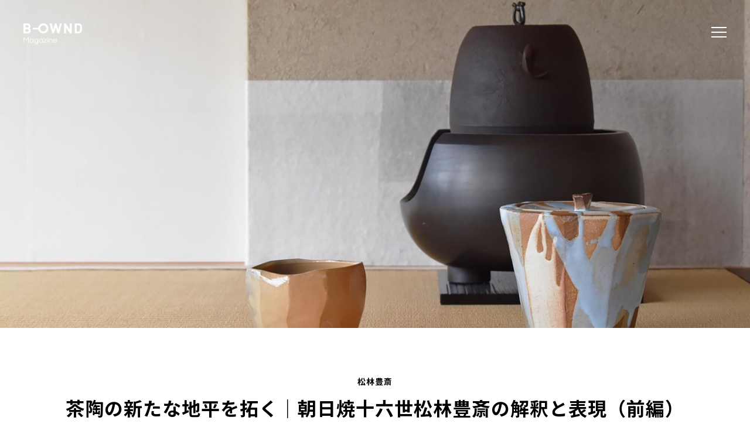

--- FILE ---
content_type: text/html; charset=UTF-8
request_url: https://media.b-ownd.com/archives/article/matsubayashi-interview-part1
body_size: 71294
content:
	<!DOCTYPE html>
<html lang="ja">
	<head>
		<meta charset="UTF-8">
		<title>茶陶の新たな地平を拓く｜朝日焼十六世松林豊斎の解釈と表現（前編） | B-OWND（ビーオウンド）</title>
		<meta name="description" content="アートとしての工芸×ブロックチェーンのB-OWND（ビーオウンド）メディアサイトです。私たちB-OWND（ビーオウンド）は、日本の現代工芸を「アート」として発信してゆくために、これから様々なアーティストとその生きざま、そして作品のコンセプトなどを皆様にご紹介します。工芸特有の素材や技法はもちろんのこと、ブロックチェーンやAIなどの最新テクノロジーがアート・工芸にどのような影響を与えていくのかといった内容にも注目し、現代工芸の価値を探求・創造してゆきます。">
		<meta name="viewport" content="width=device-width,initial-scale=1,user-scalable=0">

		<!-- Google Tag Manager -->
		<script>(function(w,d,s,l,i){w[l]=w[l]||[];w[l].push({'gtm.start':
		new Date().getTime(),event:'gtm.js'});var f=d.getElementsByTagName(s)[0],
		j=d.createElement(s),dl=l!='dataLayer'?'&l='+l:'';j.async=true;j.src=
		'https://www.googletagmanager.com/gtm.js?id='+i+dl;f.parentNode.insertBefore(j,f);
		})(window,document,'script','dataLayer','GTM-K4XDHGF');</script>
		<!-- End Google Tag Manager -->

		<!--facebook ogp-->
		<!-- OGP -->
<meta property="og:type" content="article">
<meta property="og:description" content="朝日焼の伝統に現代の風を吹き込む －朝日焼といえば、小堀遠州の流れを汲む茶陶の名家ですが、そもそもどのような作陶が行われてきたのでしょうか。 松林　朝日焼は代々宇治の地で作陶を行ってきました。朝日焼を">
<meta property="og:title" content="茶陶の新たな地平を拓く｜朝日焼十六世松林豊斎の解釈と表現（前編）">
<meta property="og:url" content="https://media.b-ownd.com/archives/article/matsubayashi-interview-part1">
<meta property="og:image" content="https://media.b-ownd.com/wp-content/uploads/2020/11/matsubayashi_catch_01.jpg">
<meta property="og:site_name" content="B-OWND（ビーオウンド）">
<meta property="og:locale" content="ja_JP" />
<!-- /OGP -->
		<!--icon-->
		<link rel="icon" href="https://media.b-ownd.com/wp-content/themes/b-ownd2019/images/favicon.ico">
		<link rel="apple-touch-icon-precomposed" href="https://media.b-ownd.com/wp-content/themes/b-ownd2019/images/apple-touch-icon.png">

		<!--css-->
		<link rel="stylesheet" href="https://media.b-ownd.com/wp-content/themes/b-ownd2019/style.css">
		<link rel="stylesheet" href="https://media.b-ownd.com/wp-content/themes/b-ownd2019/css/style.css">
		<link rel="stylesheet" href="https://media.b-ownd.com/wp-content/themes/b-ownd2019/css/custom.css">
		<link rel="stylesheet" href="https://fonts.googleapis.com/earlyaccess/notosansjp.css">
		<link rel="stylesheet" href="https://fonts.googleapis.com/css?family=Open+Sans:400italic,700italic,400,700">
		<!--js-->

		
		<meta name='robots' content='max-image-preview:large' />
<link rel='dns-prefetch' href='//static.addtoany.com' />
<script type="text/javascript">
/* <![CDATA[ */
window._wpemojiSettings = {"baseUrl":"https:\/\/s.w.org\/images\/core\/emoji\/14.0.0\/72x72\/","ext":".png","svgUrl":"https:\/\/s.w.org\/images\/core\/emoji\/14.0.0\/svg\/","svgExt":".svg","source":{"concatemoji":"https:\/\/media.b-ownd.com\/wp-includes\/js\/wp-emoji-release.min.js?ver=6.4.7"}};
/*! This file is auto-generated */
!function(i,n){var o,s,e;function c(e){try{var t={supportTests:e,timestamp:(new Date).valueOf()};sessionStorage.setItem(o,JSON.stringify(t))}catch(e){}}function p(e,t,n){e.clearRect(0,0,e.canvas.width,e.canvas.height),e.fillText(t,0,0);var t=new Uint32Array(e.getImageData(0,0,e.canvas.width,e.canvas.height).data),r=(e.clearRect(0,0,e.canvas.width,e.canvas.height),e.fillText(n,0,0),new Uint32Array(e.getImageData(0,0,e.canvas.width,e.canvas.height).data));return t.every(function(e,t){return e===r[t]})}function u(e,t,n){switch(t){case"flag":return n(e,"\ud83c\udff3\ufe0f\u200d\u26a7\ufe0f","\ud83c\udff3\ufe0f\u200b\u26a7\ufe0f")?!1:!n(e,"\ud83c\uddfa\ud83c\uddf3","\ud83c\uddfa\u200b\ud83c\uddf3")&&!n(e,"\ud83c\udff4\udb40\udc67\udb40\udc62\udb40\udc65\udb40\udc6e\udb40\udc67\udb40\udc7f","\ud83c\udff4\u200b\udb40\udc67\u200b\udb40\udc62\u200b\udb40\udc65\u200b\udb40\udc6e\u200b\udb40\udc67\u200b\udb40\udc7f");case"emoji":return!n(e,"\ud83e\udef1\ud83c\udffb\u200d\ud83e\udef2\ud83c\udfff","\ud83e\udef1\ud83c\udffb\u200b\ud83e\udef2\ud83c\udfff")}return!1}function f(e,t,n){var r="undefined"!=typeof WorkerGlobalScope&&self instanceof WorkerGlobalScope?new OffscreenCanvas(300,150):i.createElement("canvas"),a=r.getContext("2d",{willReadFrequently:!0}),o=(a.textBaseline="top",a.font="600 32px Arial",{});return e.forEach(function(e){o[e]=t(a,e,n)}),o}function t(e){var t=i.createElement("script");t.src=e,t.defer=!0,i.head.appendChild(t)}"undefined"!=typeof Promise&&(o="wpEmojiSettingsSupports",s=["flag","emoji"],n.supports={everything:!0,everythingExceptFlag:!0},e=new Promise(function(e){i.addEventListener("DOMContentLoaded",e,{once:!0})}),new Promise(function(t){var n=function(){try{var e=JSON.parse(sessionStorage.getItem(o));if("object"==typeof e&&"number"==typeof e.timestamp&&(new Date).valueOf()<e.timestamp+604800&&"object"==typeof e.supportTests)return e.supportTests}catch(e){}return null}();if(!n){if("undefined"!=typeof Worker&&"undefined"!=typeof OffscreenCanvas&&"undefined"!=typeof URL&&URL.createObjectURL&&"undefined"!=typeof Blob)try{var e="postMessage("+f.toString()+"("+[JSON.stringify(s),u.toString(),p.toString()].join(",")+"));",r=new Blob([e],{type:"text/javascript"}),a=new Worker(URL.createObjectURL(r),{name:"wpTestEmojiSupports"});return void(a.onmessage=function(e){c(n=e.data),a.terminate(),t(n)})}catch(e){}c(n=f(s,u,p))}t(n)}).then(function(e){for(var t in e)n.supports[t]=e[t],n.supports.everything=n.supports.everything&&n.supports[t],"flag"!==t&&(n.supports.everythingExceptFlag=n.supports.everythingExceptFlag&&n.supports[t]);n.supports.everythingExceptFlag=n.supports.everythingExceptFlag&&!n.supports.flag,n.DOMReady=!1,n.readyCallback=function(){n.DOMReady=!0}}).then(function(){return e}).then(function(){var e;n.supports.everything||(n.readyCallback(),(e=n.source||{}).concatemoji?t(e.concatemoji):e.wpemoji&&e.twemoji&&(t(e.twemoji),t(e.wpemoji)))}))}((window,document),window._wpemojiSettings);
/* ]]> */
</script>
<style id='wp-emoji-styles-inline-css' type='text/css'>

	img.wp-smiley, img.emoji {
		display: inline !important;
		border: none !important;
		box-shadow: none !important;
		height: 1em !important;
		width: 1em !important;
		margin: 0 0.07em !important;
		vertical-align: -0.1em !important;
		background: none !important;
		padding: 0 !important;
	}
</style>
<link rel='stylesheet' id='wp-block-library-css' href='https://media.b-ownd.com/wp-includes/css/dist/block-library/style.min.css?ver=6.4.7' type='text/css' media='all' />
<style id='classic-theme-styles-inline-css' type='text/css'>
/*! This file is auto-generated */
.wp-block-button__link{color:#fff;background-color:#32373c;border-radius:9999px;box-shadow:none;text-decoration:none;padding:calc(.667em + 2px) calc(1.333em + 2px);font-size:1.125em}.wp-block-file__button{background:#32373c;color:#fff;text-decoration:none}
</style>
<style id='global-styles-inline-css' type='text/css'>
body{--wp--preset--color--black: #000000;--wp--preset--color--cyan-bluish-gray: #abb8c3;--wp--preset--color--white: #ffffff;--wp--preset--color--pale-pink: #f78da7;--wp--preset--color--vivid-red: #cf2e2e;--wp--preset--color--luminous-vivid-orange: #ff6900;--wp--preset--color--luminous-vivid-amber: #fcb900;--wp--preset--color--light-green-cyan: #7bdcb5;--wp--preset--color--vivid-green-cyan: #00d084;--wp--preset--color--pale-cyan-blue: #8ed1fc;--wp--preset--color--vivid-cyan-blue: #0693e3;--wp--preset--color--vivid-purple: #9b51e0;--wp--preset--gradient--vivid-cyan-blue-to-vivid-purple: linear-gradient(135deg,rgba(6,147,227,1) 0%,rgb(155,81,224) 100%);--wp--preset--gradient--light-green-cyan-to-vivid-green-cyan: linear-gradient(135deg,rgb(122,220,180) 0%,rgb(0,208,130) 100%);--wp--preset--gradient--luminous-vivid-amber-to-luminous-vivid-orange: linear-gradient(135deg,rgba(252,185,0,1) 0%,rgba(255,105,0,1) 100%);--wp--preset--gradient--luminous-vivid-orange-to-vivid-red: linear-gradient(135deg,rgba(255,105,0,1) 0%,rgb(207,46,46) 100%);--wp--preset--gradient--very-light-gray-to-cyan-bluish-gray: linear-gradient(135deg,rgb(238,238,238) 0%,rgb(169,184,195) 100%);--wp--preset--gradient--cool-to-warm-spectrum: linear-gradient(135deg,rgb(74,234,220) 0%,rgb(151,120,209) 20%,rgb(207,42,186) 40%,rgb(238,44,130) 60%,rgb(251,105,98) 80%,rgb(254,248,76) 100%);--wp--preset--gradient--blush-light-purple: linear-gradient(135deg,rgb(255,206,236) 0%,rgb(152,150,240) 100%);--wp--preset--gradient--blush-bordeaux: linear-gradient(135deg,rgb(254,205,165) 0%,rgb(254,45,45) 50%,rgb(107,0,62) 100%);--wp--preset--gradient--luminous-dusk: linear-gradient(135deg,rgb(255,203,112) 0%,rgb(199,81,192) 50%,rgb(65,88,208) 100%);--wp--preset--gradient--pale-ocean: linear-gradient(135deg,rgb(255,245,203) 0%,rgb(182,227,212) 50%,rgb(51,167,181) 100%);--wp--preset--gradient--electric-grass: linear-gradient(135deg,rgb(202,248,128) 0%,rgb(113,206,126) 100%);--wp--preset--gradient--midnight: linear-gradient(135deg,rgb(2,3,129) 0%,rgb(40,116,252) 100%);--wp--preset--font-size--small: 13px;--wp--preset--font-size--medium: 20px;--wp--preset--font-size--large: 36px;--wp--preset--font-size--x-large: 42px;--wp--preset--spacing--20: 0.44rem;--wp--preset--spacing--30: 0.67rem;--wp--preset--spacing--40: 1rem;--wp--preset--spacing--50: 1.5rem;--wp--preset--spacing--60: 2.25rem;--wp--preset--spacing--70: 3.38rem;--wp--preset--spacing--80: 5.06rem;--wp--preset--shadow--natural: 6px 6px 9px rgba(0, 0, 0, 0.2);--wp--preset--shadow--deep: 12px 12px 50px rgba(0, 0, 0, 0.4);--wp--preset--shadow--sharp: 6px 6px 0px rgba(0, 0, 0, 0.2);--wp--preset--shadow--outlined: 6px 6px 0px -3px rgba(255, 255, 255, 1), 6px 6px rgba(0, 0, 0, 1);--wp--preset--shadow--crisp: 6px 6px 0px rgba(0, 0, 0, 1);}:where(.is-layout-flex){gap: 0.5em;}:where(.is-layout-grid){gap: 0.5em;}body .is-layout-flow > .alignleft{float: left;margin-inline-start: 0;margin-inline-end: 2em;}body .is-layout-flow > .alignright{float: right;margin-inline-start: 2em;margin-inline-end: 0;}body .is-layout-flow > .aligncenter{margin-left: auto !important;margin-right: auto !important;}body .is-layout-constrained > .alignleft{float: left;margin-inline-start: 0;margin-inline-end: 2em;}body .is-layout-constrained > .alignright{float: right;margin-inline-start: 2em;margin-inline-end: 0;}body .is-layout-constrained > .aligncenter{margin-left: auto !important;margin-right: auto !important;}body .is-layout-constrained > :where(:not(.alignleft):not(.alignright):not(.alignfull)){max-width: var(--wp--style--global--content-size);margin-left: auto !important;margin-right: auto !important;}body .is-layout-constrained > .alignwide{max-width: var(--wp--style--global--wide-size);}body .is-layout-flex{display: flex;}body .is-layout-flex{flex-wrap: wrap;align-items: center;}body .is-layout-flex > *{margin: 0;}body .is-layout-grid{display: grid;}body .is-layout-grid > *{margin: 0;}:where(.wp-block-columns.is-layout-flex){gap: 2em;}:where(.wp-block-columns.is-layout-grid){gap: 2em;}:where(.wp-block-post-template.is-layout-flex){gap: 1.25em;}:where(.wp-block-post-template.is-layout-grid){gap: 1.25em;}.has-black-color{color: var(--wp--preset--color--black) !important;}.has-cyan-bluish-gray-color{color: var(--wp--preset--color--cyan-bluish-gray) !important;}.has-white-color{color: var(--wp--preset--color--white) !important;}.has-pale-pink-color{color: var(--wp--preset--color--pale-pink) !important;}.has-vivid-red-color{color: var(--wp--preset--color--vivid-red) !important;}.has-luminous-vivid-orange-color{color: var(--wp--preset--color--luminous-vivid-orange) !important;}.has-luminous-vivid-amber-color{color: var(--wp--preset--color--luminous-vivid-amber) !important;}.has-light-green-cyan-color{color: var(--wp--preset--color--light-green-cyan) !important;}.has-vivid-green-cyan-color{color: var(--wp--preset--color--vivid-green-cyan) !important;}.has-pale-cyan-blue-color{color: var(--wp--preset--color--pale-cyan-blue) !important;}.has-vivid-cyan-blue-color{color: var(--wp--preset--color--vivid-cyan-blue) !important;}.has-vivid-purple-color{color: var(--wp--preset--color--vivid-purple) !important;}.has-black-background-color{background-color: var(--wp--preset--color--black) !important;}.has-cyan-bluish-gray-background-color{background-color: var(--wp--preset--color--cyan-bluish-gray) !important;}.has-white-background-color{background-color: var(--wp--preset--color--white) !important;}.has-pale-pink-background-color{background-color: var(--wp--preset--color--pale-pink) !important;}.has-vivid-red-background-color{background-color: var(--wp--preset--color--vivid-red) !important;}.has-luminous-vivid-orange-background-color{background-color: var(--wp--preset--color--luminous-vivid-orange) !important;}.has-luminous-vivid-amber-background-color{background-color: var(--wp--preset--color--luminous-vivid-amber) !important;}.has-light-green-cyan-background-color{background-color: var(--wp--preset--color--light-green-cyan) !important;}.has-vivid-green-cyan-background-color{background-color: var(--wp--preset--color--vivid-green-cyan) !important;}.has-pale-cyan-blue-background-color{background-color: var(--wp--preset--color--pale-cyan-blue) !important;}.has-vivid-cyan-blue-background-color{background-color: var(--wp--preset--color--vivid-cyan-blue) !important;}.has-vivid-purple-background-color{background-color: var(--wp--preset--color--vivid-purple) !important;}.has-black-border-color{border-color: var(--wp--preset--color--black) !important;}.has-cyan-bluish-gray-border-color{border-color: var(--wp--preset--color--cyan-bluish-gray) !important;}.has-white-border-color{border-color: var(--wp--preset--color--white) !important;}.has-pale-pink-border-color{border-color: var(--wp--preset--color--pale-pink) !important;}.has-vivid-red-border-color{border-color: var(--wp--preset--color--vivid-red) !important;}.has-luminous-vivid-orange-border-color{border-color: var(--wp--preset--color--luminous-vivid-orange) !important;}.has-luminous-vivid-amber-border-color{border-color: var(--wp--preset--color--luminous-vivid-amber) !important;}.has-light-green-cyan-border-color{border-color: var(--wp--preset--color--light-green-cyan) !important;}.has-vivid-green-cyan-border-color{border-color: var(--wp--preset--color--vivid-green-cyan) !important;}.has-pale-cyan-blue-border-color{border-color: var(--wp--preset--color--pale-cyan-blue) !important;}.has-vivid-cyan-blue-border-color{border-color: var(--wp--preset--color--vivid-cyan-blue) !important;}.has-vivid-purple-border-color{border-color: var(--wp--preset--color--vivid-purple) !important;}.has-vivid-cyan-blue-to-vivid-purple-gradient-background{background: var(--wp--preset--gradient--vivid-cyan-blue-to-vivid-purple) !important;}.has-light-green-cyan-to-vivid-green-cyan-gradient-background{background: var(--wp--preset--gradient--light-green-cyan-to-vivid-green-cyan) !important;}.has-luminous-vivid-amber-to-luminous-vivid-orange-gradient-background{background: var(--wp--preset--gradient--luminous-vivid-amber-to-luminous-vivid-orange) !important;}.has-luminous-vivid-orange-to-vivid-red-gradient-background{background: var(--wp--preset--gradient--luminous-vivid-orange-to-vivid-red) !important;}.has-very-light-gray-to-cyan-bluish-gray-gradient-background{background: var(--wp--preset--gradient--very-light-gray-to-cyan-bluish-gray) !important;}.has-cool-to-warm-spectrum-gradient-background{background: var(--wp--preset--gradient--cool-to-warm-spectrum) !important;}.has-blush-light-purple-gradient-background{background: var(--wp--preset--gradient--blush-light-purple) !important;}.has-blush-bordeaux-gradient-background{background: var(--wp--preset--gradient--blush-bordeaux) !important;}.has-luminous-dusk-gradient-background{background: var(--wp--preset--gradient--luminous-dusk) !important;}.has-pale-ocean-gradient-background{background: var(--wp--preset--gradient--pale-ocean) !important;}.has-electric-grass-gradient-background{background: var(--wp--preset--gradient--electric-grass) !important;}.has-midnight-gradient-background{background: var(--wp--preset--gradient--midnight) !important;}.has-small-font-size{font-size: var(--wp--preset--font-size--small) !important;}.has-medium-font-size{font-size: var(--wp--preset--font-size--medium) !important;}.has-large-font-size{font-size: var(--wp--preset--font-size--large) !important;}.has-x-large-font-size{font-size: var(--wp--preset--font-size--x-large) !important;}
.wp-block-navigation a:where(:not(.wp-element-button)){color: inherit;}
:where(.wp-block-post-template.is-layout-flex){gap: 1.25em;}:where(.wp-block-post-template.is-layout-grid){gap: 1.25em;}
:where(.wp-block-columns.is-layout-flex){gap: 2em;}:where(.wp-block-columns.is-layout-grid){gap: 2em;}
.wp-block-pullquote{font-size: 1.5em;line-height: 1.6;}
</style>
<link rel='stylesheet' id='contact-form-7-css' href='https://media.b-ownd.com/wp-content/plugins/contact-form-7/includes/css/styles.css?ver=5.9.8' type='text/css' media='all' />
<link rel='stylesheet' id='toc-screen-css' href='https://media.b-ownd.com/wp-content/plugins/table-of-contents-plus/screen.min.css?ver=2408' type='text/css' media='all' />
<link rel='stylesheet' id='addtoany-css' href='https://media.b-ownd.com/wp-content/plugins/add-to-any/addtoany.min.css?ver=1.16' type='text/css' media='all' />
<script type="text/javascript" src="https://media.b-ownd.com/wp-includes/js/jquery/jquery.min.js?ver=3.7.1" id="jquery-core-js"></script>
<script type="text/javascript" src="https://media.b-ownd.com/wp-includes/js/jquery/jquery-migrate.min.js?ver=3.4.1" id="jquery-migrate-js"></script>
<script type="text/javascript" src="https://media.b-ownd.com/wp-content/themes/b-ownd2019/js/jquery.easing.1.3.js?ver=6.4.7" id="easing-js"></script>
<script type="text/javascript" src="https://media.b-ownd.com/wp-content/themes/b-ownd2019/js/functions.js?ver=6.4.7" id="functions-js"></script>
<script type="text/javascript" id="addtoany-core-js-before">
/* <![CDATA[ */
window.a2a_config=window.a2a_config||{};a2a_config.callbacks=[];a2a_config.overlays=[];a2a_config.templates={};a2a_localize = {
	Share: "共有",
	Save: "ブックマーク",
	Subscribe: "購読",
	Email: "メール",
	Bookmark: "ブックマーク",
	ShowAll: "すべて表示する",
	ShowLess: "小さく表示する",
	FindServices: "サービスを探す",
	FindAnyServiceToAddTo: "追加するサービスを今すぐ探す",
	PoweredBy: "Powered by",
	ShareViaEmail: "メールでシェアする",
	SubscribeViaEmail: "メールで購読する",
	BookmarkInYourBrowser: "ブラウザにブックマーク",
	BookmarkInstructions: "このページをブックマークするには、 Ctrl+D または \u2318+D を押下。",
	AddToYourFavorites: "お気に入りに追加",
	SendFromWebOrProgram: "任意のメールアドレスまたはメールプログラムから送信",
	EmailProgram: "メールプログラム",
	More: "詳細&#8230;",
	ThanksForSharing: "共有ありがとうございます !",
	ThanksForFollowing: "フォローありがとうございます !"
};
/* ]]> */
</script>
<script type="text/javascript" defer src="https://static.addtoany.com/menu/page.js" id="addtoany-core-js"></script>
<script type="text/javascript" defer src="https://media.b-ownd.com/wp-content/plugins/add-to-any/addtoany.min.js?ver=1.1" id="addtoany-jquery-js"></script>
<link rel="https://api.w.org/" href="https://media.b-ownd.com/wp-json/" /><link rel="alternate" type="application/json" href="https://media.b-ownd.com/wp-json/wp/v2/article/2465" /><link rel="EditURI" type="application/rsd+xml" title="RSD" href="https://media.b-ownd.com/xmlrpc.php?rsd" />
<meta name="generator" content="WordPress 6.4.7" />
<link rel="canonical" href="https://media.b-ownd.com/archives/article/matsubayashi-interview-part1" />
<link rel='shortlink' href='https://media.b-ownd.com/?p=2465' />
<link rel="alternate" type="application/json+oembed" href="https://media.b-ownd.com/wp-json/oembed/1.0/embed?url=https%3A%2F%2Fmedia.b-ownd.com%2Farchives%2Farticle%2Fmatsubayashi-interview-part1" />
<link rel="alternate" type="text/xml+oembed" href="https://media.b-ownd.com/wp-json/oembed/1.0/embed?url=https%3A%2F%2Fmedia.b-ownd.com%2Farchives%2Farticle%2Fmatsubayashi-interview-part1&#038;format=xml" />
<link type="text/css" rel="stylesheet" href="https://media.b-ownd.com/wp-content/plugins/category-specific-rss-feed-menu/wp_cat_rss_style.css" />
		<script src="https://media.b-ownd.com/wp-content/themes/b-ownd2019/js/custom.js"></script>
	</head>

	<body>
		<!-- Google Tag Manager (noscript) -->
		<noscript><iframe src="https://www.googletagmanager.com/ns.html?id=GTM-K4XDHGF"
		height="0" width="0" style="display:none;visibility:hidden"></iframe></noscript>
		<!-- End Google Tag Manager (noscript) -->

		<div id="loading"></div>
		<header id="header">
			<h1 id="logo">
								<a href="https://media.b-ownd.com" class="white"><span>B-OWND Magazine</span></a>
							</h1>

			<div id="menu-btn" class="panda" data-panda-color="white,black">
				<span></span>
				<span></span>
				<span></span>
			</div>
		</header>

		<article id="article-single">
						<div class="cover inview" data-panda-color="white">
				<div class="pic effect-fadein-zoom effect-delay-200" style="background: url('https://media.b-ownd.com/wp-content/uploads/2020/11/matsubayashi_cover_01.jpg') top center; background-size: cover;"></div>
			</div>
			<div class="main" data-panda-color="black">
				<div class="inner">
					<div class="intro">
						<h2>
							<small>
							松林豊斎							</small>
							茶陶の新たな地平を拓く｜朝日焼十六世松林豊斎の解釈と表現（前編）						</h2>
						<div class="cat">
														陶芸家													</div>
						<time>2020.12.02</time>
						<div class="text">
							茶陶にこだわりながらも、その一方で、フィールドを超えて多彩な世界と自在に交感する朝日焼十六世松林豊斎。<br />
朝日焼の姿勢ともいえる新たな表現への挑戦を自らに課し、自身の使命を考え抜いたその先で体得されたのは、<br />
茶陶の名家、朝日焼の「綺麗寂び」を、この時代のかたちとして表現すること。<br />
透徹した思想と作陶の姿勢が、作品の優美で清朗、抑制的な美しさへと転換されていく。						</div>
						<div class="credit">
							文・構成・聞き手：ふるみれい<br />
写真：柳沼桃子・ふるみれい						</div>
						<div class="share1"><div class="addtoany_shortcode"><div class="a2a_kit a2a_kit_size_26 addtoany_list" data-a2a-url="https://media.b-ownd.com/archives/article/matsubayashi-interview-part1" data-a2a-title="茶陶の新たな地平を拓く｜朝日焼十六世松林豊斎の解釈と表現（前編）"><a class="a2a_button_facebook" href="https://www.addtoany.com/add_to/facebook?linkurl=https%3A%2F%2Fmedia.b-ownd.com%2Farchives%2Farticle%2Fmatsubayashi-interview-part1&amp;linkname=%E8%8C%B6%E9%99%B6%E3%81%AE%E6%96%B0%E3%81%9F%E3%81%AA%E5%9C%B0%E5%B9%B3%E3%82%92%E6%8B%93%E3%81%8F%EF%BD%9C%E6%9C%9D%E6%97%A5%E7%84%BC%E5%8D%81%E5%85%AD%E4%B8%96%E6%9D%BE%E6%9E%97%E8%B1%8A%E6%96%8E%E3%81%AE%E8%A7%A3%E9%87%88%E3%81%A8%E8%A1%A8%E7%8F%BE%EF%BC%88%E5%89%8D%E7%B7%A8%EF%BC%89" title="Facebook" rel="nofollow noopener" target="_blank"></a><a class="a2a_button_twitter" href="https://www.addtoany.com/add_to/twitter?linkurl=https%3A%2F%2Fmedia.b-ownd.com%2Farchives%2Farticle%2Fmatsubayashi-interview-part1&amp;linkname=%E8%8C%B6%E9%99%B6%E3%81%AE%E6%96%B0%E3%81%9F%E3%81%AA%E5%9C%B0%E5%B9%B3%E3%82%92%E6%8B%93%E3%81%8F%EF%BD%9C%E6%9C%9D%E6%97%A5%E7%84%BC%E5%8D%81%E5%85%AD%E4%B8%96%E6%9D%BE%E6%9E%97%E8%B1%8A%E6%96%8E%E3%81%AE%E8%A7%A3%E9%87%88%E3%81%A8%E8%A1%A8%E7%8F%BE%EF%BC%88%E5%89%8D%E7%B7%A8%EF%BC%89" title="Twitter" rel="nofollow noopener" target="_blank"></a></div></div></div>
					</div>
<!-- 					<div class="index">
						<p>INDEX</p>
						<ul>
							<li>
								<a href="">
									<span></span>
																	</a>
							</li>
													</ul>
					</div>
 -->

					<div class="contents">
						<section class="profile">
														<h3>PROFILE</h3>
							<p><strong>松林豊斎</strong></p>
<p>1980年 朝日焼十五世松林豊斎の長男として生まれる。2003年 同志社大学法学部を卒業後、日本通運（株）に就職。2004年の退職後、京都府立陶工訓練校にてロクロを学ぶ。その後、父豊斎のもとで修行。英国セントアイブスのリーチ窯での作陶などを経て、2016年、十六世豊斎を襲名。GOONなど様々な活動にも積極的に参加している。</p>
													</section>
						<div class="text">
							
<div style="height:50px" aria-hidden="true" class="wp-block-spacer"></div>



<h2 class="wp-block-heading"><strong>朝日焼の伝統に現代の風を吹き込む</strong></h2>



<div style="height:50px" aria-hidden="true" class="wp-block-spacer"></div>



<div class="wp-block-image"><figure class="aligncenter size-large"><img fetchpriority="high" decoding="async" width="1024" height="682" src="https://media.b-ownd.com/wp-content/uploads/2020/11/a842d0cf181d7f35f23348412a813ba3-1-1024x682.jpg" alt="" class="wp-image-2565" srcset="https://media.b-ownd.com/wp-content/uploads/2020/11/a842d0cf181d7f35f23348412a813ba3-1-1024x682.jpg 1024w, https://media.b-ownd.com/wp-content/uploads/2020/11/a842d0cf181d7f35f23348412a813ba3-1-300x200.jpg 300w, https://media.b-ownd.com/wp-content/uploads/2020/11/a842d0cf181d7f35f23348412a813ba3-1-768x512.jpg 768w, https://media.b-ownd.com/wp-content/uploads/2020/11/a842d0cf181d7f35f23348412a813ba3-1.jpg 1082w" sizes="(max-width: 1024px) 100vw, 1024px" /><figcaption>朝霧橋を臨むショップにて。朝日焼十六世松林豊斎氏</figcaption></figure></div>



<div style="height:50px" aria-hidden="true" class="wp-block-spacer"></div>



<p>－朝日焼といえば、小堀遠州の流れを汲む茶陶の名家ですが、そもそもどのような作陶が行われてきたのでしょうか。</p>



<div style="height:50px" aria-hidden="true" class="wp-block-spacer"></div>



<p><strong>松林</strong>　朝日焼は代々宇治の地で作陶を行ってきました。朝日焼を語る上で外せない言葉に、「綺麗寂び」があります。華やかでシャイニーな美しさと、お茶のなかに入ってきた侘び寂びという、本来美しいと思われて来なかったプリミティブで素朴なもののなかに美があるという、利休にはじまった考え方の両方の要素をもつ言葉です。これは江戸期の茶人である小堀遠州の美意識で、その両方の要素をうまく調和させようとしたものだと感じます。朝日焼は、この小堀遠州の綺麗寂びを器として体現しようとしてきました。それがこの、土臭さや、素朴さのなかにも、柔らかさや品の良さ、華があったりする表現なのだと思います。</p>



<p>それを現代的にどう解釈していくかというなかで、わたし自身が出会ったのが、月白釉（げっぱくゆう）なんです。このブルーの釉薬自体は祖父がつくり始めていたものです。祖父も、父も使っていますが、中国陶磁の写しのようなものをつくるつもりだったようで、どちらかというと朝日焼本流からは遠く、多用していませんでした。でも、わたし自身はこのブルーに魅せられて、もっと可能性があるのではないか、なんとかこれで茶盌（ちゃわん）をつくれないかと思ってやってきました。</p>



<div style="height:50px" aria-hidden="true" class="wp-block-spacer"></div>



<figure class="wp-block-image"><img decoding="async" width="1024" height="794" src="https://media.b-ownd.com/wp-content/uploads/2020/11/matsubayashi_03-1024x794.jpg" alt="" class="wp-image-2502" srcset="https://media.b-ownd.com/wp-content/uploads/2020/11/matsubayashi_03-1024x794.jpg 1024w, https://media.b-ownd.com/wp-content/uploads/2020/11/matsubayashi_03-300x233.jpg 300w, https://media.b-ownd.com/wp-content/uploads/2020/11/matsubayashi_03-768x596.jpg 768w, https://media.b-ownd.com/wp-content/uploads/2020/11/matsubayashi_03.jpg 1200w" sizes="(max-width: 1024px) 100vw, 1024px" /><figcaption>月白釉を使った茶盌<br> 朝日焼十六世松林豊斎 《茶盌　月白釉流シ》 </figcaption></figure>



<div style="height:50px" aria-hidden="true" class="wp-block-spacer"></div>



<figure class="wp-block-image size-large"><img decoding="async" width="1024" height="1006" src="https://media.b-ownd.com/wp-content/uploads/2020/11/matsubayashi_11_s-1-1024x1006.jpg" alt="B-OWND 松林豊斎" class="wp-image-2585" srcset="https://media.b-ownd.com/wp-content/uploads/2020/11/matsubayashi_11_s-1-1024x1006.jpg 1024w, https://media.b-ownd.com/wp-content/uploads/2020/11/matsubayashi_11_s-1-300x295.jpg 300w, https://media.b-ownd.com/wp-content/uploads/2020/11/matsubayashi_11_s-1-768x755.jpg 768w, https://media.b-ownd.com/wp-content/uploads/2020/11/matsubayashi_11_s-1.jpg 1200w" sizes="(max-width: 1024px) 100vw, 1024px" /><figcaption>朝日焼十六世松林豊斎 《茶盌　月白釉流シ》</figcaption></figure>



<div style="height:50px" aria-hidden="true" class="wp-block-spacer"></div>



<p>代を継いだときに、実はどうしようかと思いました。というのは、例えば朝日焼の代表的な作風に鹿背（かせ）というものがありますが、その作品とわたしの淡いブルーの月白釉の作品とを並べたとき、同じ人間がつくったとは思えないような両極性があります。朝日焼において、このわたしのブルーをどう考えればいいのか、これをもってはたして朝日焼と名乗れるのか、と思ったんです。</p>



<div style="height:50px" aria-hidden="true" class="wp-block-spacer"></div>



<figure class="wp-block-image"><img loading="lazy" decoding="async" width="1024" height="783" src="https://media.b-ownd.com/wp-content/uploads/2020/11/matsubayashi_04-1024x783.jpg" alt="" class="wp-image-2503" srcset="https://media.b-ownd.com/wp-content/uploads/2020/11/matsubayashi_04-1024x783.jpg 1024w, https://media.b-ownd.com/wp-content/uploads/2020/11/matsubayashi_04-300x230.jpg 300w, https://media.b-ownd.com/wp-content/uploads/2020/11/matsubayashi_04-768x588.jpg 768w, https://media.b-ownd.com/wp-content/uploads/2020/11/matsubayashi_04.jpg 1200w" sizes="(max-width: 1024px) 100vw, 1024px" /><figcaption>鹿背の茶盌<br> 朝日焼十六世松林豊斎 《茶盌　鹿背》 </figcaption></figure>



<div style="height:50px" aria-hidden="true" class="wp-block-spacer"></div>



<figure class="wp-block-image"><img loading="lazy" decoding="async" width="1024" height="684" src="https://media.b-ownd.com/wp-content/uploads/2020/11/matsubayashi_05-1024x684.jpg" alt="" class="wp-image-2504" srcset="https://media.b-ownd.com/wp-content/uploads/2020/11/matsubayashi_05-1024x684.jpg 1024w, https://media.b-ownd.com/wp-content/uploads/2020/11/matsubayashi_05-300x201.jpg 300w, https://media.b-ownd.com/wp-content/uploads/2020/11/matsubayashi_05-768x513.jpg 768w, https://media.b-ownd.com/wp-content/uploads/2020/11/matsubayashi_05.jpg 1200w" sizes="(max-width: 1024px) 100vw, 1024px" /><figcaption>朝日焼を代表する文様「鹿背」<br> 土と釉薬、炎がこの文様を生み出す </figcaption></figure>



<div style="height:50px" aria-hidden="true" class="wp-block-spacer"></div>



<p>ですが、「綺麗」を淡いブルーの釉薬で、「寂び」を緋色のついた土味で表しつつ、そのコントラストを強めながら、調和させていくことで、素朴さと華やかさを併せもつ朝日焼の「綺麗寂び」が成立します。頭で考えたわけではないんですけど、土臭いプリミティヴな部分と華やかな部分が、両極にそれぞれ寄っていきながらも、それらのバランスが取られているというのが、自分の月白釉の茶盌なのだ、と納得できたんです。自分がやりたかったことはこういうことだと思えた瞬間でした。あ、これは朝日焼の当主がつくる器として世に出していっていい、むしろ出していきたい、ということを強く思いました。</p>



<p>当初はこのブルーと、ちょっと焦げたようなプリミティヴな緋色の2つの表情のみではじまったんですけど、間に白い化粧土を入れて三層にしたところ、両者の間をうまく取り持ってくれるような存在であり、そしてとてもモダンな表情になってくれたんですね。この3つの要素が揃ったときに、ある種自分の作風として確立されてきた感があります。</p>



<div style="height:50px" aria-hidden="true" class="wp-block-spacer"></div>



<h2 class="wp-block-heading"><strong>朝日焼の進取の気性</strong></h2>



<div style="height:50px" aria-hidden="true" class="wp-block-spacer"></div>



<p><strong>松林</strong>　といいながらも、朝日焼は代々で異なる作品を生み出してきました。綺麗寂びという思想は基本にあるのですが、その時代時代で新しいことに挑戦しているんです。</p>



<p>工房にあるこの登窯もそうです。こちらは昭和50年に祖父の代になってつくった登窯で、無煙式登窯という言い方をしています。煙をそのままは出さずに、途中、ダクトで集めてガスのバーナーとフィルターで処理をしながら外に出しています。窯の5部屋目と6部屋目に同じような仕組みが入っていて、ガスのバーナーで熱することで、窯を無害の状態にしていきます。それでこのように変わった形をしているんですね。</p>



<p>登窯というのは松を使ってその火力で焼いていきますので、煙がかなり出ます。 朝日焼はとても特殊な窯で、暖簾分けをせず、ずっと一軒だけで続いてきましたし、土味（つちあじ）をいかに引き出していくかが重要なポイントですので、絵付け中心の焼き物が電気窯等を使うようになったのに反して、煙を出さない設備を持った登窯を作ってまで、維持し続けるということになったんです。これがあるおかげで、周囲に住宅の多い環境のでも、窯焚きを続けることができます。</p>



<div style="height:50px" aria-hidden="true" class="wp-block-spacer"></div>



<div class="wp-block-image"><figure class="aligncenter"><img loading="lazy" decoding="async" width="683" height="1024" src="https://media.b-ownd.com/wp-content/uploads/2020/11/02a987e28174276cfc173092ba7d516b-683x1024.jpg" alt="B-OWND 松林豊斎" class="wp-image-2526" srcset="https://media.b-ownd.com/wp-content/uploads/2020/11/02a987e28174276cfc173092ba7d516b-683x1024.jpg 683w, https://media.b-ownd.com/wp-content/uploads/2020/11/02a987e28174276cfc173092ba7d516b-200x300.jpg 200w, https://media.b-ownd.com/wp-content/uploads/2020/11/02a987e28174276cfc173092ba7d516b-768x1151.jpg 768w, https://media.b-ownd.com/wp-content/uploads/2020/11/02a987e28174276cfc173092ba7d516b.jpg 1200w" sizes="(max-width: 683px) 100vw, 683px" /></figure></div>



<figure class="wp-block-image"><img loading="lazy" decoding="async" width="1024" height="683" src="https://media.b-ownd.com/wp-content/uploads/2020/11/matsubayashi_07-2-1024x683.jpg" alt="" class="wp-image-2508" srcset="https://media.b-ownd.com/wp-content/uploads/2020/11/matsubayashi_07-2-1024x683.jpg 1024w, https://media.b-ownd.com/wp-content/uploads/2020/11/matsubayashi_07-2-300x200.jpg 300w, https://media.b-ownd.com/wp-content/uploads/2020/11/matsubayashi_07-2-768x512.jpg 768w, https://media.b-ownd.com/wp-content/uploads/2020/11/matsubayashi_07-2.jpg 1200w" sizes="(max-width: 1024px) 100vw, 1024px" /><figcaption>朝日焼の窯。火入れ式の際に三笠宮両殿下から拝領した「玄窯」という名が掲げられている </figcaption></figure>



<div style="height:50px" aria-hidden="true" class="wp-block-spacer"></div>



<p>登窯には作品が入る部屋が4部屋ありまして、1部屋ずつ焚いていきます。朝日焼の場合は3日間かけて窯焚きするわけなんですけども、詰め終わるとだいたい夕方になります。そして窯の前でみんなでお祈りをして、ロウソクに火をつけ、その火をもらって窯の中に火を入れていきます。そしてその後、丸一日くらいかけてじわじわとこの穴から窯を温めていきます。そして、1部屋目、2部屋目、3部屋目、4部屋目と、順に焚いていくわけです。</p>



<p>比較的大きな窯なので、一軒で焼くのは結構大変です。だいたい1回の窯焚きで1500から2000点の作品を入れます。わたし自身の作品としては、だいたい茶盌が300から350、水指とか花入とかも入れて、500から600点くらいを1回の窯焚きに入れます。そのなかで実際にこれは、という塩梅のものができるのは、だいたい1割から2割の間くらいなんですね。特に鹿背は、本当に微妙な土の色合いが成否を決めるので、8割から9割の茶盌は思った色が出ません。その代わり残りの1割のなかで非常に美しい色合いが出ます。月白釉の茶盌は、それよりは少し打率がよく、2割とか3割くらいはあるでしょうか。でも、逆に窯ごとにかなり色が違っていて、ちょっとした釉薬のかけ方で色が流れてしまったり消えてしまったりということがあるんです。いずれにしても、絵付けによるものではないので、焼き上がったものを選択するところまでが制作で、どこまでをよしとするのかの線引きが非常に大事になります。作品は窯焚きを経て、わたしに選ばれているようでもあり、窯に選ばれるようでもあるんです。</p>



<div style="height:50px" aria-hidden="true" class="wp-block-spacer"></div>



<div class="wp-block-image"><figure class="aligncenter"><img loading="lazy" decoding="async" width="682" height="1024" src="https://media.b-ownd.com/wp-content/uploads/2020/11/matsubayashi_08-3-682x1024.jpg" alt="" class="wp-image-2512" srcset="https://media.b-ownd.com/wp-content/uploads/2020/11/matsubayashi_08-3-682x1024.jpg 682w, https://media.b-ownd.com/wp-content/uploads/2020/11/matsubayashi_08-3-200x300.jpg 200w, https://media.b-ownd.com/wp-content/uploads/2020/11/matsubayashi_08-3-768x1153.jpg 768w, https://media.b-ownd.com/wp-content/uploads/2020/11/matsubayashi_08-3.jpg 1200w" sizes="(max-width: 682px) 100vw, 682px" /><figcaption>朝日焼十六世松林豊斎 《茶盌　鹿背》 </figcaption></figure></div>



<div style="height:50px" aria-hidden="true" class="wp-block-spacer"></div>



<figure class="wp-block-image"><img loading="lazy" decoding="async" width="1024" height="779" src="https://media.b-ownd.com/wp-content/uploads/2020/11/matsubayashi_09-1-1024x779.jpg" alt="" class="wp-image-2513" srcset="https://media.b-ownd.com/wp-content/uploads/2020/11/matsubayashi_09-1-1024x779.jpg 1024w, https://media.b-ownd.com/wp-content/uploads/2020/11/matsubayashi_09-1-300x228.jpg 300w, https://media.b-ownd.com/wp-content/uploads/2020/11/matsubayashi_09-1-768x584.jpg 768w, https://media.b-ownd.com/wp-content/uploads/2020/11/matsubayashi_09-1.jpg 1200w" sizes="(max-width: 1024px) 100vw, 1024px" /><figcaption>朝日焼十六世松林豊斎 《紅鹿背》 </figcaption></figure>



<div style="height:50px" aria-hidden="true" class="wp-block-spacer"></div>



<h2 class="wp-block-heading"><strong>茶盌を楽しむ</strong></h2>



<div style="height:50px" aria-hidden="true" class="wp-block-spacer"></div>



<p>－茶盌のお話をお聞きしたいと思います。茶盌は愛でるだけでなく、手のなかに納めたときの手触りなど、楽しめる要素が他にもありますよね。</p>



<div style="height:50px" aria-hidden="true" class="wp-block-spacer"></div>



<p><strong>松林</strong>　そうなんです。持ったときの手触りもそうですが、飲むということでも楽しめます。ヨーロッパのアートの概念では、アートに対する純粋性の高いものほど価値があって、工芸、クラフトは、用途、役目がある分その世界では低く見られる。でも、日本の場合はそもそもそういう概念がなかったので、茶室のなかでお茶を飲むという行為を通して、それを鑑賞するという文化が生まれました。それは、絵を見るのと同じように、そこにある文脈を紐解きながら楽しむこともできれば、絵を見ること以上に体感値として感じることもできるものです。</p>



<div style="height:50px" aria-hidden="true" class="wp-block-spacer"></div>



<p>茶盌は両手で持つからこのサイズなんです。両手で井戸の水、川の水を汲むときと同じように、すっと持ち持ち上げて口元にもってきます。そうすると、視界も、嗅覚も、すべて茶盌の中に収まってしまう。そしてお茶を飲み終わり、ふっと口から離したときに蒸気と、お茶の香りと、茶盌自体の温もりとを感じながら茶盌を愛でることになります。そのとき茶盌は、とても情報量の多いものになります。たまたまそのことをメディア・アートの友人と話していて、メディア・アートはまだまだ茶盌の情報量になってないな、という話になったんですね。いくらストーリーを盛り込んで表現しても音と光しかない。手で触ること、香り、そして動作が入るということがやはり茶盌というものの面白さであり、それが何百年も日本人が愛で、受け継いできた形なのです。</p>



<p>たとえば茶盌の形も、知っている人なら、これは高麗茶盌の斗々屋（ととや）という形を意識してつくられたものだな、とわかったりします。本物に似ていることをよしとするのか、そこに加えられた変化を評価するのか、あるいは朝日焼で斗々屋を写すことはやはりこうなるよね、というような楽しみ方。そういうことを感じながら見てもらうと、一層広がりがあり、面白いんです。その茶席でなぜ亭主はこれを出したのか、そこにまた文脈が紐づいてくるので、その面白さはインスタレーションアート、コンテンポラリーアートに通じるものだと思います。 </p>



<p>これはわたしの勝手な体感値ですが、もともとの茶の湯も非常に限られた人たちの楽しみでしたから、こうした文脈を読み解いて楽しむ人たちもまた限られていたと思います。それが茶の湯が多くの人に親しまれるようになって次第に大衆化していくわけです。その状況はコンテンポラリーアートの一般への普及と似たところがあるんじゃないでしょうか。チームラボなどの楽しまれ方や、アート作品としての解釈はさておき、草間彌生のかぼちゃの作品を見に行って楽しむといったことと、似た現象なのではないでしょうか。</p>



<p>ですので、本質的な部分というのもやっぱり大事にしながら、一方で気軽に楽しんでもらえるような入り口をつくっていきたいと思います。つくり手として、茶盌とはいかなるものなのかを追求していくとともに、あわせて、茶盌をいかに楽しむのか、茶会とはどういう遊びだったのかを知れる場所は意外に少なかったりしますので、しっかり発信して行きたいと思います。</p>



<div style="height:50px" aria-hidden="true" class="wp-block-spacer"></div>



<figure class="wp-block-image size-large"><img loading="lazy" decoding="async" width="1024" height="683" src="https://media.b-ownd.com/wp-content/uploads/2020/11/matsubayashi_10_s-1-1024x683.jpg" alt="B-OWND 松林豊斎" class="wp-image-2586" srcset="https://media.b-ownd.com/wp-content/uploads/2020/11/matsubayashi_10_s-1-1024x683.jpg 1024w, https://media.b-ownd.com/wp-content/uploads/2020/11/matsubayashi_10_s-1-300x200.jpg 300w, https://media.b-ownd.com/wp-content/uploads/2020/11/matsubayashi_10_s-1-768x512.jpg 768w, https://media.b-ownd.com/wp-content/uploads/2020/11/matsubayashi_10_s-1.jpg 1200w" sizes="(max-width: 1024px) 100vw, 1024px" /></figure>



<div style="height:50px" aria-hidden="true" class="wp-block-spacer"></div>



<h2 class="wp-block-heading"><strong>茶盌とは使う人の想いを受け止めるものである</strong></h2>



<div style="height:50px" aria-hidden="true" class="wp-block-spacer"></div>



<p><strong>松林</strong>　わたし自身、アーティストと名乗ることがありますが、西洋美術的なアーティストと、自分が違うと思う点があります。アートはやはり個性の表現なので、自分の個性が100パーセントそこに現れているべきだという考え方があると思うんです。でも、わたしを含め朝日焼は、自分の個性より、土そのものが持っている美しさや個性をいかに引き出すかが自分の仕事である、と考えるんです。当然そこに自分の想いもたくさん入りますが、そこには、それを持つ、使う人の想いも入るわけです。使い手がお茶を点てて誰かに差し出す、茶盌とは、それを使う人の想いを受け止められる存在であるべきだ、と思っているんです。</p>



<p>ですので、わたしの場合、所望されない限り、茶盌の銘というのを自分自身でつけることはないんです。つけるのは、ほぼ、技法や土などを識別するための用語であって、たとえば桜だとか蛍だとか、つくり手自身の見立てを表すような言葉は入れません。それは見て感じてくれた人が考えてくれればいいですし、むしろそうであるべきだと思います。</p>



<p>「器」ってとても面白い言葉です。人間の器と言ったりもしますよね。モノが入る物理的なスペースのあるものを器といいますが、それだけではなく、度量が大きいという意味でも使われるように、いい器とは、さまざまな想いを受け止められる大きさのあるものだと思います。わたしもそういうものをつくりたいと常々思っています。</p>



<div style="height:50px" aria-hidden="true" class="wp-block-spacer"></div>



<figure class="wp-block-image size-large"><img loading="lazy" decoding="async" width="1024" height="683" src="https://media.b-ownd.com/wp-content/uploads/2020/11/matsubayashi_12_s-1024x683.jpg" alt="" class="wp-image-2560" srcset="https://media.b-ownd.com/wp-content/uploads/2020/11/matsubayashi_12_s-1024x683.jpg 1024w, https://media.b-ownd.com/wp-content/uploads/2020/11/matsubayashi_12_s-300x200.jpg 300w, https://media.b-ownd.com/wp-content/uploads/2020/11/matsubayashi_12_s-768x512.jpg 768w, https://media.b-ownd.com/wp-content/uploads/2020/11/matsubayashi_12_s.jpg 1200w" sizes="(max-width: 1024px) 100vw, 1024px" /><figcaption>朝日焼十六世松林豊斎 《茶盌　粉引黒釉》</figcaption></figure>



<div style="height:50px" aria-hidden="true" class="wp-block-spacer"></div>



<figure class="wp-block-image size-large"><img loading="lazy" decoding="async" width="1024" height="683" src="https://media.b-ownd.com/wp-content/uploads/2020/11/matsubayashi_13_s-1024x683.jpg" alt="" class="wp-image-2561" srcset="https://media.b-ownd.com/wp-content/uploads/2020/11/matsubayashi_13_s-1024x683.jpg 1024w, https://media.b-ownd.com/wp-content/uploads/2020/11/matsubayashi_13_s-300x200.jpg 300w, https://media.b-ownd.com/wp-content/uploads/2020/11/matsubayashi_13_s-768x512.jpg 768w, https://media.b-ownd.com/wp-content/uploads/2020/11/matsubayashi_13_s.jpg 1200w" sizes="(max-width: 1024px) 100vw, 1024px" /><figcaption>朝日焼十六世松林豊斎 《茶盌　黒釉粉引》</figcaption></figure>



<div style="height:50px" aria-hidden="true" class="wp-block-spacer"></div>



<p>－確かにそうですね。使う場面で見えてくる景色も変わるのだとすると、それを都度、受け入れてくれる器が、度量の大きい器なのでしょうね。</p>



<div style="height:50px" aria-hidden="true" class="wp-block-spacer"></div>



<p><strong>松林</strong>　はい、そうだと思います。もう一つ言うと、それが多分一人ではなくて、代々の所有者の想いが重なっていくものだと思います。たとえば美術館などにある名物と言われるものは、たくさんの方に所持され、使われてきたものですので、途中で捨てられなかった、大事に受け継がれてきたという想いが重なったものだといえます。それだけ、名物は、人の想いを受け止められる度量の大きなものであり、それが魅力なんだと思うんですよね。</p>



<p>だれかが愛して使ってきたものが残っているというのは、とても豊かなことです。わたし自身も、これが「良い」と言われるのはなぜなのか、たとえば小堀遠州が良いと言った道具は千利休のそれとはここが違うとか、その上で、では自分はどういうものをつくろうか、と考えます。今の時代に対して自分がつくる器はどういうものなのだろうかと考え、つくったそれを今の人たちはどう感じてくれるのだろうかと考えたりもします。</p>



<p>これは、短い時間でつくることが絶対できないもので、今までの何百年の積み重ねがあって初めて成立する世界です。裏を返せば、自分が何代も続く窯元だからこそ、今つくるべきものをつくらないと意味がないということなんです。ですから、自分がするべきことは何なんだろうと考えますね。数百年ある歴史のなかで、仮にこの時代のものが残らないとすると、次の時代の人がそれを見られないということになりますから。後の時代に、この時代はどんなものをつくっていたのかよくわからないよね、となってしまったら、それはとても寂しいです。</p>



<p>自分が生きている時代に影響されるということは自然なことだと思います。だから、この時代に生き、自分が見聞きしたものの痕跡が器に残っていき、後世の人はそれを歴史と照らし合わせて見ることの面白さもあるわけです。歴代の作品も同様に、たとえば、やっぱりこの明治に作られた茶盌には、幕末が終わり、価値観がガラッと変わったことが現れているね、といった見方も当然できるわけです。そういうものが、茶陶なんだと思います。こういうことが大事だと思っています。</p>



<div style="height:50px" aria-hidden="true" class="wp-block-spacer"></div>



<h2 class="wp-block-heading"><strong>所有することで茶陶の歴史に参加する</strong></h2>



<div style="height:50px" aria-hidden="true" class="wp-block-spacer"></div>



<p>－そういうお茶盌を所有することで、つくり手ではないわたしたちも、連綿と続いている茶陶の流れに参加することができるんですね。</p>



<div style="height:50px" aria-hidden="true" class="wp-block-spacer"></div>



<p><strong>松林</strong> 　そうです、まさにそうだと思います。持つ人がいないとそれは残っていきません。持つ人だけが、次の世代に残す権利を持っているんです。作品というものは、自分がつくったものではあるんですけど、自分だけがつくっているわけではない、つまり、とても社会的な存在だと思います。いろいろなものにつくらせていただいているという感覚がとてもありますね。</p>



<p>誰が所有したものなのか、ということには、当然その人が選んで、残そうとした意思であり、その来歴が見えてきます。それはとても面白いことですね。一時期流行った金継ぎのブームはあまり好きではないんですけど、もともと金継ぎも、なんとしてもこれを次に残したい、という気持ちの現れだと思うんですね。その想いが大事なんだと思います。そういう使い手の思いが茶盌に代々乗っていく。</p>



<div style="height:50px" aria-hidden="true" class="wp-block-spacer"></div>



<p>－骨董のものを買う、現代のつくり手のものを買うというところに、どのような違いがあると思われますか。</p>



<div style="height:50px" aria-hidden="true" class="wp-block-spacer"></div>



<p><strong>松林</strong> 　どちらがいい悪いということはないですけど、両者には圧倒的な違いがあると思います。新しいものを買うということは、一番最初に自分の想いを乗せていくということです。先日、同年代の茶人と、「新しいものを使うということは、そのつくり手に何か変化を与えることになるかもしれないね」という話をしたんですね。たとえば、つくり手の目の前で直接買うことは少ないかもしれませんが、使った後に話す機会があったりすると、つくり手側はやはり、なにがしかの影響を受けるわけですよね。展覧会に出品したもののなかで、これとこれの前で立ち止まってこれを選んだ、ということなども、すべてつくり手に何らかの影響を与えます。そう考えると、つくり手と使い手が育ち合う、共創の関係があるんだと思いますね。それが今の作家のものを買う面白さなのではないでしょうか。</p>



<div style="height:50px" aria-hidden="true" class="wp-block-spacer"></div>



<p class="has-text-align-center has-vivid-cyan-blue-color has-text-color"><a href="https://media.b-ownd.com/archives/article/matsubayashi-interview-part2" target="_blank" rel="noreferrer noopener">＞＞後編はこちら＜＜</a></p>
							<div class="share2"><div class="addtoany_shortcode"><div class="a2a_kit a2a_kit_size_26 addtoany_list" data-a2a-url="https://media.b-ownd.com/archives/article/matsubayashi-interview-part1" data-a2a-title="茶陶の新たな地平を拓く｜朝日焼十六世松林豊斎の解釈と表現（前編）"><a class="a2a_button_facebook" href="https://www.addtoany.com/add_to/facebook?linkurl=https%3A%2F%2Fmedia.b-ownd.com%2Farchives%2Farticle%2Fmatsubayashi-interview-part1&amp;linkname=%E8%8C%B6%E9%99%B6%E3%81%AE%E6%96%B0%E3%81%9F%E3%81%AA%E5%9C%B0%E5%B9%B3%E3%82%92%E6%8B%93%E3%81%8F%EF%BD%9C%E6%9C%9D%E6%97%A5%E7%84%BC%E5%8D%81%E5%85%AD%E4%B8%96%E6%9D%BE%E6%9E%97%E8%B1%8A%E6%96%8E%E3%81%AE%E8%A7%A3%E9%87%88%E3%81%A8%E8%A1%A8%E7%8F%BE%EF%BC%88%E5%89%8D%E7%B7%A8%EF%BC%89" title="Facebook" rel="nofollow noopener" target="_blank"></a><a class="a2a_button_twitter" href="https://www.addtoany.com/add_to/twitter?linkurl=https%3A%2F%2Fmedia.b-ownd.com%2Farchives%2Farticle%2Fmatsubayashi-interview-part1&amp;linkname=%E8%8C%B6%E9%99%B6%E3%81%AE%E6%96%B0%E3%81%9F%E3%81%AA%E5%9C%B0%E5%B9%B3%E3%82%92%E6%8B%93%E3%81%8F%EF%BD%9C%E6%9C%9D%E6%97%A5%E7%84%BC%E5%8D%81%E5%85%AD%E4%B8%96%E6%9D%BE%E6%9E%97%E8%B1%8A%E6%96%8E%E3%81%AE%E8%A7%A3%E9%87%88%E3%81%A8%E8%A1%A8%E7%8F%BE%EF%BC%88%E5%89%8D%E7%B7%A8%EF%BC%89" title="Twitter" rel="nofollow noopener" target="_blank"></a></div></div></div>
														<div class="works">
								<p>この記事でご紹介した作品</p>
								<ul>
																		<li>
										<a href="https://www.b-ownd.com/works/816" target="_blank">
											<div class="thumb"><img src="https://media.b-ownd.com/wp-content/uploads/2020/11/1110_05_01_S.jpg" alt="茶盌　月白釉流シ"></div>
											<div class="right">
												<strong class="artist-name">松林豊斎</strong>
												<p class="works-name">茶盌　月白釉流シ</p>
												<p class="price">¥220,000</p>
											</div>
										</a>
									</li>
																											<li>
										<a href="https://www.b-ownd.com/works/812" target="_blank">
											<div class="thumb"><img src="https://media.b-ownd.com/wp-content/uploads/2020/11/1110_02_01_S.jpg" alt="茶盌　鹿背"></div>
											<div class="right">
												<strong class="artist-name">松林豊斎</strong>
												<p class="works-name">茶盌　鹿背</p>
												<p class="price">¥220,000</p>
											</div>
										</a>
									</li>
																																												</ul>
							</div>
																					<div class="links">
								<p>関連リンク</p>
								<ul>
																		<li>
										<a href="https://www.b-ownd.com/artists/qJptMz" target="_blank">
											<img src="https://media.b-ownd.com/wp-content/uploads/2020/11/4e82d3ed2af63c70243125abc4f39686.jpg">
										</a>
									</li>
																																																					</ul>
							</div>
													</div>
						<section class="words">
													</section>
					</div>

					<!-- <div class="page-nav pc">
						<div class="prev"></div>
						<div class="next"></div>
					</div>
					<div class="page-nav sp">
						<div class="prev"></div>
						<div class="next"></div>
					</div> -->


																																			<div class="index">
											<p>関連記事</p>
											<ul>
																						<li>
													<a href="https://media.b-ownd.com/archives/article/matsubayashi-interview-part1">
														<span>1</span>
														茶陶の新たな地平を拓く｜朝日焼十六世松林豊斎の解釈と表現（前編）													</a>
												</li>
																													<li>
													<a href="https://media.b-ownd.com/archives/article/matsubayashi-interview-part2">
														<span>2</span>
														茶陶の新たな地平を拓く｜朝日焼十六世松林豊斎の解釈と表現（後編）													</a>
												</li>
																												</ul>
										</div>
															

					<div class="tag">
						<ul>
						<li><a href="https://media.b-ownd.com/archives/article_tag/%e3%82%a4%e3%83%b3%e3%82%bf%e3%83%93%e3%83%a5%e3%83%bc">#インタビュー</a></li><li><a href="https://media.b-ownd.com/archives/article_tag/hosai-matsubayashi">#松林豊斎</a></li>						</ul>
					</div>
				</div>
			</div>
					</article>

			<footer id="footer">
			<div class="inner">
				<section class="articles" data-panda-color="black">
					<h3>Articles</h3>
					<ul>
																								<li>
							<a href="https://media.b-ownd.com/archives/article/worldexpo">
								<div class="thumb"><img width="680" height="450" src="https://media.b-ownd.com/wp-content/uploads/2022/02/8b842f4ed7df292c5417165a1164dcbb-680x450.jpg" class="attachment-article-thumbnails size-article-thumbnails wp-post-image" alt="B-OWND　ウィーン万国博覧会　日本工芸" decoding="async" loading="lazy" srcset="https://media.b-ownd.com/wp-content/uploads/2022/02/8b842f4ed7df292c5417165a1164dcbb-680x450.jpg 680w, https://media.b-ownd.com/wp-content/uploads/2022/02/8b842f4ed7df292c5417165a1164dcbb-300x200.jpg 300w" sizes="(max-width: 680px) 100vw, 680px" /></div>
								<div class="text">
									<h4>ウィーン万国博覧会をめぐる、日本工芸の世界戦略</h4>
									<div class="meta">
										<time>2022.02.09</time>
										<span class="cat">
											BUSINESS										</span>
									</div>
								</div>
							</a>
						</li>
												<li>
							<a href="https://media.b-ownd.com/archives/article/asai-interview-part2">
								<div class="thumb"><img width="680" height="450" src="https://media.b-ownd.com/wp-content/uploads/2021/06/1cd5e232d1547eaef71effc4e7c20cd8-680x450.jpg" class="attachment-article-thumbnails size-article-thumbnails wp-post-image" alt="B-OWND　浅井康宏　漆" decoding="async" loading="lazy" srcset="https://media.b-ownd.com/wp-content/uploads/2021/06/1cd5e232d1547eaef71effc4e7c20cd8-680x450.jpg 680w, https://media.b-ownd.com/wp-content/uploads/2021/06/1cd5e232d1547eaef71effc4e7c20cd8-300x200.jpg 300w" sizes="(max-width: 680px) 100vw, 680px" /></div>
								<div class="text">
									<h4>漆芸家 浅井康宏インタビュー｜透明な思考、艶やかな記憶（後編）</h4>
									<div class="meta">
										<time>2021.07.07</time>
										<span class="cat">
											ARTIST										</span>
									</div>
								</div>
							</a>
						</li>
												<li>
							<a href="https://media.b-ownd.com/archives/article/stay-at-home-with-art-part1-online-kato">
								<div class="thumb"><img width="680" height="450" src="https://media.b-ownd.com/wp-content/uploads/2020/05/3-680x450.jpg" class="attachment-article-thumbnails size-article-thumbnails wp-post-image" alt="B-OWND　加藤亮太郎" decoding="async" loading="lazy" srcset="https://media.b-ownd.com/wp-content/uploads/2020/05/3-680x450.jpg 680w, https://media.b-ownd.com/wp-content/uploads/2020/05/3-300x200.jpg 300w" sizes="(max-width: 680px) 100vw, 680px" /></div>
								<div class="text">
									<h4>「Stay at Home with ART」企画第１弾　陶芸家・加藤亮太郎氏とオンライン飲み会を開催しました</h4>
									<div class="meta">
										<time>2020.05.27</time>
										<span class="cat">
											LIFESTYLE										</span>
									</div>
								</div>
							</a>
						</li>
											</ul>
					<div class="button">
						<span class="border"></span>
						<a href="/article" class="text">記事一覧へ</a>
					</div>
				</section>

				<ul class="sns">
					<li><a href="https://www.instagram.com/bowndjp/" target="_blank"><img src="https://media.b-ownd.com/wp-content/themes/b-ownd2019/images/ico_insta01.png" alt="instagram" width="32"></a></li>
					<li><a href="https://www.facebook.com/bowndjp/" target="_blank"><img src="https://media.b-ownd.com/wp-content/themes/b-ownd2019/images/ico_fb01.png" alt="facebook" width="32"></a></li>
				</ul>

				<div class="logo"><a href="https://www.b-ownd.com/" target="_blank"><img src="https://media.b-ownd.com/wp-content/themes/b-ownd2019/images/logo04.png" alt="" width="80"></a></div>

				<nav class="nav">
					<ul>
						<li><a href="https://media.b-ownd.com">TOP</a></li>
						<li><a href="https://media.b-ownd.com/index.php#top-about">ABOUT</a></li>
						<li><a href="https://media.b-ownd.com/article">ARTICLE</a></li>
						<li><a href="https://media.b-ownd.com/news">NEWS</a></li>
						<li><a href="https://www.b-ownd.com/contact_us" target="_blank">CONTACT</a></li>
					</ul>
				</nav>
			</div>
			<div class="copy">
				<small>Copyright 🄫B-OWND All rights reserved. </small>
			</div>
		</footer>

		<aside id="menu">
			<div class="inner-wrap">
				<div class="inner">
					<a href="https://www.b-ownd.com/" target="_blank" class="logo">
						<img src="https://media.b-ownd.com/wp-content/themes/b-ownd2019/images/logo05.png" alt="" width="120">
					</a>

					<div class="normal is-active">
<!--
						<a href="#" class="login">ログイン</a>
-->
						<br>
						<div class="menu-list">
							<ul>
								<li>
									<a href="https://b-ownd.com/">販売サイトトップ</a>
								</li>
								<li>
									<a href="https://b-ownd.com/artists/">アーティスト</a>
								</li>
								<!--<li>
									<a href="https://www.b-ownd.com/join/">参加する</a>
								</li>-->
								<li>
									<a href="https://b-ownd.com/about_artcontract/">証明書の世界</a>
								</li>
								<li>
									<a href="https://b-ownd.com/help/">ご利用方法</a>
								</li>
								<li>
									<a href="https://b-ownd.com/about/">B-OWNDとは</a>
								</li>
							</ul>
							<ul>
								<li>
									<a href="https://media.b-ownd.com/">マガジン</a>
								</li>
								<li>
									<a href="/article/">記事一覧</a>
								</li>
								<li>
									<a href="/news/">ニュース</a>
								</li>
								<li>
									<a href="https://www.b-ownd.com/contact_us" target="_blank">コンタクト</a>
								</li>
								<li>
									<span class="click">その他</span>
									<ul class="list">
										<li>
											<a href="https://b-ownd.com/faq/">よくある質問</a>
										</li>
										<li>
											<a href="https://b-ownd.com/terms_of_use/">利用規約</a>
										</li>
										<li>
											<a href="https://b-ownd.com/privacy/">プライバシーポリシー</a>
										</li>
										<li>
											<a href="https://b-ownd.com/commercial_law/">特定商取引法について</a>
										</li>
										<li>
											<a href="https://b-ownd.com/contact_us/">お問い合わせ</a>
										</li>
									</ul>
								</li>
							</ul>
						</div>
					</div>


					<div class="login-menu">
						<div class="select">
							<span class="active">ログイン</span>
							<span>新規作成</span>
						</div>
						<div class="form">
							<form class="b-signupForm">
								<input type="text" name="email" value="" id="email" placeholder="メールアドレス">
								<input type="password" min="6" name="password" value="" id="password" placeholder="パスワード">
								<small>or</small>
								<a class="fb" href="https://b-ownd.com/auth/facebook">Facebook</a>
								<input type="submit" class="btn" name="" value="ログイン">
							</form>
							<a href="#" class="pass">パスワードを忘れた場合はこちら</a>
						</div>
						<span class="prev">メニューに戻る</span>
					</div>






					<!-- <div class="column">
						<div class="left">
							<div class="logo"><a href="https://media.b-ownd.com"><img src="https://media.b-ownd.com/wp-content/themes/b-ownd2019/images/logo01.png" alt="instagram" width="100"></a></div>
							<nav>
								<ul>
									<li><a href="https://media.b-ownd.com">トップ</a></li>
									<li><a href="https://media.b-ownd.com/article">記事一覧</a></li>
									<li><a href="https://media.b-ownd.com/index.php#top-about">B-OWND Magazineとは</a></li>
									<li><a href="https://media.b-ownd.com/platform">プラットフォーム</a></li>
									<li><a href="https://media.b-ownd.com/news">ニュース</a></li>
									<li><a href="https://www.b-ownd.com/contact_us" target="_blank">コンタクト</a></li>
								</ul>
							</nav>
						</div>
						<div class="right">
							<div class="logo-wrap">
								<a href="https://www.b-ownd.com/" target="_blank">
									<div class="logo02"><img src="https://media.b-ownd.com/wp-content/themes/b-ownd2019/images/logo05.png" alt="" width="120"></div>
									<div class="logo03"><img src="https://media.b-ownd.com/wp-content/themes/b-ownd2019/images/logo06.png" alt="" width="80"></div>
								</a>
							</div>
						</div>
					</div> -->



				</div>
			</div>

		</aside>
		<script type="text/javascript" src="https://media.b-ownd.com/wp-includes/js/dist/vendor/wp-polyfill-inert.min.js?ver=3.1.2" id="wp-polyfill-inert-js"></script>
<script type="text/javascript" src="https://media.b-ownd.com/wp-includes/js/dist/vendor/regenerator-runtime.min.js?ver=0.14.0" id="regenerator-runtime-js"></script>
<script type="text/javascript" src="https://media.b-ownd.com/wp-includes/js/dist/vendor/wp-polyfill.min.js?ver=3.15.0" id="wp-polyfill-js"></script>
<script type="text/javascript" src="https://media.b-ownd.com/wp-includes/js/dist/hooks.min.js?ver=c6aec9a8d4e5a5d543a1" id="wp-hooks-js"></script>
<script type="text/javascript" src="https://media.b-ownd.com/wp-includes/js/dist/i18n.min.js?ver=7701b0c3857f914212ef" id="wp-i18n-js"></script>
<script type="text/javascript" id="wp-i18n-js-after">
/* <![CDATA[ */
wp.i18n.setLocaleData( { 'text direction\u0004ltr': [ 'ltr' ] } );
/* ]]> */
</script>
<script type="text/javascript" src="https://media.b-ownd.com/wp-content/plugins/contact-form-7/includes/swv/js/index.js?ver=5.9.8" id="swv-js"></script>
<script type="text/javascript" id="contact-form-7-js-extra">
/* <![CDATA[ */
var wpcf7 = {"api":{"root":"https:\/\/media.b-ownd.com\/wp-json\/","namespace":"contact-form-7\/v1"}};
/* ]]> */
</script>
<script type="text/javascript" id="contact-form-7-js-translations">
/* <![CDATA[ */
( function( domain, translations ) {
	var localeData = translations.locale_data[ domain ] || translations.locale_data.messages;
	localeData[""].domain = domain;
	wp.i18n.setLocaleData( localeData, domain );
} )( "contact-form-7", {"translation-revision-date":"2024-07-17 08:16:16+0000","generator":"GlotPress\/4.0.1","domain":"messages","locale_data":{"messages":{"":{"domain":"messages","plural-forms":"nplurals=1; plural=0;","lang":"ja_JP"},"This contact form is placed in the wrong place.":["\u3053\u306e\u30b3\u30f3\u30bf\u30af\u30c8\u30d5\u30a9\u30fc\u30e0\u306f\u9593\u9055\u3063\u305f\u4f4d\u7f6e\u306b\u7f6e\u304b\u308c\u3066\u3044\u307e\u3059\u3002"],"Error:":["\u30a8\u30e9\u30fc:"]}},"comment":{"reference":"includes\/js\/index.js"}} );
/* ]]> */
</script>
<script type="text/javascript" src="https://media.b-ownd.com/wp-content/plugins/contact-form-7/includes/js/index.js?ver=5.9.8" id="contact-form-7-js"></script>
<script type="text/javascript" id="toc-front-js-extra">
/* <![CDATA[ */
var tocplus = {"smooth_scroll":"1","smooth_scroll_offset":"50"};
/* ]]> */
</script>
<script type="text/javascript" src="https://media.b-ownd.com/wp-content/plugins/table-of-contents-plus/front.min.js?ver=2408" id="toc-front-js"></script>
	</body>
</html>


--- FILE ---
content_type: text/css
request_url: https://media.b-ownd.com/wp-content/themes/b-ownd2019/css/style.css
body_size: 83459
content:
@charset "UTF-8";
/*
html5doctor.com Reset Stylesheet
v1.6.1
Last Updated: 2010-09-17
Author: Richard Clark - http://richclarkdesign.com
Twitter: @rich_clark
*/
html, body, div, span, object, iframe,
h1, h2, h3, h4, h5, h6, p, blockquote, pre,
abbr, address, cite, code,
del, dfn, em, img, ins, kbd, q, samp,
small, strong, sub, sup, var,
b, i,
dl, dt, dd, ol, ul, li,
fieldset, form, label, legend,
table, caption, tbody, tfoot, thead, tr, th, td,
article, aside, canvas, details, figcaption, figure,
footer, header, hgroup, menu, nav, section, summary,
time, mark, audio, video {
  margin: 0;
  padding: 0;
  border: 0;
  outline: 0;
  font-size: 100%;
  vertical-align: baseline;
  background: transparent; }

body {
  line-height: 1; }

article, aside, details, figcaption, figure,
footer, header, hgroup, menu, nav, section {
  display: block; }

nav ul {
  list-style: none; }

blockquote, q {
  quotes: none; }

blockquote:before, blockquote:after,
q:before, q:after {
  content: '';
  content: none; }

a {
  margin: 0;
  padding: 0;
  font-size: 100%;
  vertical-align: baseline;
  background: transparent; }

/* change colours to suit your needs */
ins {
  background-color: #ff9;
  color: #000;
  text-decoration: none; }

/* change colours to suit your needs */
mark {
  background-color: #ff9;
  color: #000;
  font-style: italic;
  font-weight: bold; }

del {
  text-decoration: line-through; }

abbr[title], dfn[title] {
  border-bottom: 1px dotted;
  cursor: help; }

table {
  border-collapse: collapse;
  border-spacing: 0; }

/* change border colour to suit your needs */
hr {
  display: block;
  height: 1px;
  border: 0;
  border-top: 1px solid #cccccc;
  margin: 1em 0;
  padding: 0; }

input, select {
  vertical-align: middle; }

.effect-fadein-up {
  opacity: 0;
  transform: translate(0px, 50px); }

.active .effect-fadein-up {
  opacity: 1;
  transform: translate(0px, 0px);
  transition: opacity 0.7s linear, transform 0.8s cubic-bezier(0.165, 0.84, 0.44, 1); }

.effect-fadein-pan {
  opacity: 0;
  transform: translate(-50px, 0px); }

.active .effect-fadein-pan {
  opacity: 1;
  transform: translate(0px, 0px);
  transition: opacity 0.7s linear, transform 0.8s cubic-bezier(0.165, 0.84, 0.44, 1); }

.effect-fadein-zoom {
  opacity: 0;
  transform: scale(1.2); }

.active .effect-fadein-zoom {
  opacity: 1;
  transform: scale(1);
  transition: opacity 0.7s linear, transform 0.8s cubic-bezier(0.165, 0.84, 0.44, 1); }

.active .effect-delay-0 {
  transition-delay: 0s; }

.active .effect-delay-100 {
  transition-delay: 0.1s; }

.active .effect-delay-200 {
  transition-delay: 0.2s; }

.active .effect-delay-300 {
  transition-delay: 0.3s; }

.active .effect-delay-400 {
  transition-delay: 0.4s; }

.active .effect-delay-500 {
  transition-delay: 0.5s; }

.active .effect-delay-600 {
  transition-delay: 0.6s; }

.active .effect-delay-700 {
  transition-delay: 0.7s; }

.active .effect-delay-800 {
  transition-delay: 0.8s; }

.active .effect-delay-900 {
  transition-delay: 0.9s; }

.active .effect-delay-1000 {
  transition-delay: 1s; }

.active .effect-delay-1100 {
  transition-delay: 1.1s; }

.active .effect-delay-1200 {
  transition-delay: 1.2s; }

.active .effect-delay-1300 {
  transition-delay: 1.3s; }

.active .effect-delay-1400 {
  transition-delay: 1.4s; }

.active .effect-delay-1500 {
  transition-delay: 1.5s; }

.active .effect-delay-1600 {
  transition-delay: 1.6s; }

.active .effect-delay-1700 {
  transition-delay: 1.7s; }

.active .effect-delay-1800 {
  transition-delay: 1.8s; }

.active .effect-delay-1900 {
  transition-delay: 1.9s; }

.active .effect-delay-2000 {
  transition-delay: 2s; }

.active .effect-delay-2100 {
  transition-delay: 2.1s; }

.active .effect-delay-2200 {
  transition-delay: 2.2s; }

.active .effect-delay-2300 {
  transition-delay: 2.3s; }

.active .effect-delay-2400 {
  transition-delay: 2.4s; }

.active .effect-delay-2500 {
  transition-delay: 2.5s; }

.active .effect-delay-2600 {
  transition-delay: 2.6s; }

.active .effect-delay-2700 {
  transition-delay: 2.7s; }

.active .effect-delay-2800 {
  transition-delay: 2.8s; }

.active .effect-delay-2900 {
  transition-delay: 2.9s; }

.active .effect-delay-3000 {
  transition-delay: 3s; }

.active .effect-delay-3100 {
  transition-delay: 3.1s; }

.active .effect-delay-3200 {
  transition-delay: 3.2s; }

.active .effect-delay-3300 {
  transition-delay: 3.3s; }

.active .effect-delay-3400 {
  transition-delay: 3.4s; }

.active .effect-delay-3500 {
  transition-delay: 3.5s; }

.active .effect-delay-3600 {
  transition-delay: 3.6s; }

.active .effect-delay-3700 {
  transition-delay: 3.7s; }

.active .effect-delay-3800 {
  transition-delay: 3.8s; }

.active .effect-delay-3900 {
  transition-delay: 3.9s; }

.active .effect-delay-4000 {
  transition-delay: 4s; }

.active .effect-delay-4100 {
  transition-delay: 4.1s; }

.active .effect-delay-4200 {
  transition-delay: 4.2s; }

.active .effect-delay-4300 {
  transition-delay: 4.3s; }

.active .effect-delay-4400 {
  transition-delay: 4.4s; }

.active .effect-delay-4500 {
  transition-delay: 4.5s; }

.active .effect-delay-4600 {
  transition-delay: 4.6s; }

.active .effect-delay-4700 {
  transition-delay: 4.7s; }

.active .effect-delay-4800 {
  transition-delay: 4.8s; }

.active .effect-delay-4900 {
  transition-delay: 4.9s; }

.active .effect-delay-5000 {
  transition-delay: 5s; }

@keyframes arrow {
  0% {
    opacity: 0.2; }
  50% {
    opacity: 1; }
  100% {
    opacity: 0.2; } }

*, *:before, *:after {
  box-sizing: border-box; }

body {
  overflow-x: hidden;
  font-family: "Open Sans", "Avenir", "Noto Sans JP", "游ゴシック Medium", "Yu Gothic Medium", YuGothic, -apple-system, BlinkMacSystemFont, "Hiragino Sans", "Hiragino Kaku Gothic ProN", meiryo, sans-serif;
  font-size: 13px;
  font-weight: 400;
  line-height: 1.7;
  letter-spacing: 0.075em;
  -webkit-text-size-adjust: 100%;
  -webkit-font-smoothing: antialiased; }

a {
  color: #000;
  text-decoration: none; }

input[type="text"],
input[type="password"],
textarea,
select,
button {
  outline: none; }

#loading {
  position: fixed;
  left: 0;
  top: 0;
  z-index: 999;
  width: 100%;
  height: 100%;
  background-color: #fff; }

#header #logo {
  position: absolute;
  top: 40px;
  left: 40px;
  z-index: 1; }
  @media only screen and (max-width: 414px) {
    #header #logo {
      top: 20px;
      left: 5%; } }
  #header #logo a {
    display: block;
    width: 100px;
    height: 36px; }
    #header #logo a.white {
      background: url(../images/logo01.png) no-repeat;
      background-size: 100px; }
      @media only screen and (max-width: 414px) {
        #header #logo a.white {
          background-size: 80px; } }
    #header #logo a.black {
      background: url(../images/logo02.png) no-repeat;
      background-size: 100px; }
      @media only screen and (max-width: 414px) {
        #header #logo a.black {
          background-size: 80px; } }
    @media only screen and (max-width: 414px) {
      #header #logo a {
        width: 80px;
        height: 29px; } }
    #header #logo a span {
      display: none; }

#header #menu-btn {
  position: fixed;
  z-index: 54;
  top: 40px;
  right: 40px;
  width: 26px;
  height: 30px;
  cursor: pointer; }
  #header #menu-btn .color-white,
  #header #menu-btn .color-black {
    position: absolute;
    left: 0;
    top: 0;
    width: 100%;
    height: 100%;
    overflow: hidden; }
    #header #menu-btn .color-white .color-inner,
    #header #menu-btn .color-black .color-inner {
      position: absolute;
      left: 0;
      top: 0;
      width: 26px;
      height: 30px; }
  @media only screen and (max-width: 414px) {
    #header #menu-btn {
      top: 20px;
      right: 5%; } }
  #header #menu-btn span {
    display: block;
    position: absolute;
    width: 26px;
    height: 2px;
    background: #fff;
    transition: all 0.3s;
    -webkit-transition: -webkit-transform 0.3s;
    -moz-transition: -moz-transform 0.3s;
    -ms-transition: -ms-transform 0.3s; }
    #header #menu-btn span:first-child {
      top: 6px; }
    #header #menu-btn span:nth-child(2) {
      margin-top: -1px;
      top: 50%; }
    #header #menu-btn span:last-child {
      bottom: 6px; }
  #header #menu-btn .color-white span {
    background-color: #fff; }
  #header #menu-btn .color-black span {
    background-color: #000; }
  #header #menu-btn.active span {
    background: #fff; }
  #header #menu-btn.active span:first-child {
    -webkit-transform: translateY(8px) rotate(45deg);
    -moz-transform: translateY(8px) rotate(45deg);
    -ms-transform: translateY(8px) rotate(45deg);
    transform: translateY(8px) rotate(45deg); }
  #header #menu-btn.active span:nth-child(2) {
    opacity: 0; }
  #header #menu-btn.active span:last-child {
    -webkit-transform: translateY(-8px) rotate(-45deg);
    -moz-transform: translateY(-8px) rotate(-45deg);
    -ms-transform: translateY(-8px) rotate(-45deg);
    transform: translateY(-8px) rotate(-45deg); }

#footer {
  background: #E6E6E6; }
  #footer .inner {
    padding: 0 5% 60px;
    text-align: center; }
    @media only screen and (max-width: 414px) {
      #footer .inner {
        padding: 0 5% 30px; } }
    #footer .inner .articles {
      width: 100%;
      max-width: 1024px;
      margin: 0 auto;
      padding: 80px 0 60px; }
      @media only screen and (max-width: 414px) {
        #footer .inner .articles {
          padding: 60px 0 40px; } }
      #footer .inner .articles h3 {
        padding-bottom: 40px;
        font-size: 22px;
        font-weight: 400; }
        @media only screen and (max-width: 414px) {
          #footer .inner .articles h3 {
            padding-bottom: 20px;
            font-size: 20px; } }
      #footer .inner .articles ul {
        display: -webkit-box;
        display: -ms-flexbox;
        display: flex;
        justify-content: space-between;
        flex-wrap: wrap;
        margin-bottom: 50px;
        list-style: none;
        text-align: left; }
        #footer .inner .articles ul::after {
          display: block;
          content: "";
          width: 31.5%; }
        @media only screen and (max-width: 414px) {
          #footer .inner .articles ul {
            display: block;
            margin-bottom: 30px; } }
        #footer .inner .articles ul li {
          width: 31.5%;
          background: #fff;
          box-shadow: 0 1px 4px rgba(0, 0, 0, 0.2); }
          @media only screen and (max-width: 414px) {
            #footer .inner .articles ul li {
              width: auto;
              margin-bottom: 10px; } }
          #footer .inner .articles ul li a {
            display: block;
            padding: 20px; }
            @media only screen and (max-width: 414px) {
              #footer .inner .articles ul li a {
                display: -webkit-box;
                display: -ms-flexbox;
                display: flex;
                padding: 15px; } }
            #footer .inner .articles ul li a .thumb {
              overflow: hidden;
              margin-bottom: 15px;
              line-height: 0; }
              @media only screen and (max-width: 414px) {
                #footer .inner .articles ul li a .thumb {
                  width: 30%;
                  margin: 0 15px 0 0; } }
              #footer .inner .articles ul li a .thumb img {
                width: 100%;
                height: auto;
                transition: all 0.6s cubic-bezier(0.19, 1, 0.22, 1); }
            @media only screen and (max-width: 414px) {
              #footer .inner .articles ul li a .text {
                width: 70%;
                margin-top: -3px; } }
            #footer .inner .articles ul li a .text h4 {
              margin-bottom: 15px;
              line-height: 1.6; }
              @media only screen and (max-width: 414px) {
                #footer .inner .articles ul li a .text h4 {
                  margin-bottom: 10px;
                  font-size: 12px; } }
            #footer .inner .articles ul li a .text .meta {
              font-size: 11px;
              display: -webkit-box;
              display: -ms-flexbox;
              display: flex;
              justify-content: space-between; }
              @media only screen and (max-width: 414px) {
                #footer .inner .articles ul li a .text .meta {
                  display: block;
                  font-size: 10px; } }
              #footer .inner .articles ul li a .text .meta time {
                display: inline-block;
                padding-right: 10px; }
            #footer .inner .articles ul li a:hover .thumb img {
              transform: scale(1.1);
              transition: all 0.6s cubic-bezier(0.19, 1, 0.22, 1); }
      #footer .inner .articles .button {
        display: inline-block;
        position: relative;
        background: none;
        border: none;
        padding: 0;
        font-family: inherit;
        font-size: 12px;
        cursor: pointer;
        letter-spacing: inherit; }
        #footer .inner .articles .button:hover::before, #footer .inner .articles .button:hover::after {
          width: 100%; }
        #footer .inner .articles .button:hover a::before, #footer .inner .articles .button:hover a::after {
          height: 100%; }
        #footer .inner .articles .button:hover::before, #footer .inner .articles .button:hover::after {
          transition-delay: 0s; }
        #footer .inner .articles .button:hover a::before, #footer .inner .articles .button:hover a::after {
          transition-delay: 0.1s; }
        #footer .inner .articles .button::before, #footer .inner .articles .button::after {
          content: "";
          width: 0;
          height: 2px;
          position: absolute;
          transition: all 0.1s linear;
          background: #000; }
        #footer .inner .articles .button::before, #footer .inner .articles .button::after {
          transition-delay: 0.1s; }
        #footer .inner .articles .button::before {
          right: 0;
          top: 0; }
        #footer .inner .articles .button::after {
          left: 0;
          bottom: 0; }
        #footer .inner .articles .button .text {
          position: relative;
          z-index: 1;
          display: block;
          padding: 8px 16px;
          color: #000; }
          #footer .inner .articles .button .text::before, #footer .inner .articles .button .text::after {
            content: "";
            width: 2px;
            height: 0;
            position: absolute;
            transition: all 0.1s linear;
            background: #000; }
          #footer .inner .articles .button .text::before, #footer .inner .articles .button .text::after {
            transition-delay: 0s; }
          #footer .inner .articles .button .text::before {
            left: 0;
            top: 0; }
          #footer .inner .articles .button .text::after {
            right: 0;
            bottom: 0; }
        #footer .inner .articles .button .border {
          display: block;
          position: absolute;
          top: 0;
          left: 0;
          z-index: 0;
          width: 100%;
          height: 100%;
          border: 2px solid rgba(0, 0, 0, 0.2); }
    #footer .inner .sns {
      display: -webkit-box;
      display: -ms-flexbox;
      display: flex;
      justify-content: center;
      margin-bottom: 30px;
      list-style: none; }
      #footer .inner .sns li {
        padding: 0 8px; }
        #footer .inner .sns li a {
          transition: all 0.6s cubic-bezier(0.19, 1, 0.22, 1); }
          #footer .inner .sns li a:hover {
            opacity: 0.7;
            transition: all 0.6s cubic-bezier(0.19, 1, 0.22, 1); }
    #footer .inner .logo {
      display: inline-block;
      position: relative;
      margin-bottom: 30px; }
      #footer .inner .logo a {
        display: block;
        transition: all 0.6s cubic-bezier(0.19, 1, 0.22, 1); }
        #footer .inner .logo a:hover {
          opacity: 0.7;
          transition: all 0.6s cubic-bezier(0.19, 1, 0.22, 1); }
      #footer .inner .logo::after {
        display: block;
        content: "";
        position: absolute;
        top: 0;
        right: -15px;
        width: 10px;
        height: 10px;
        background: url(../images/ico_link01.png) no-repeat;
        background-size: 10px; }
    #footer .inner .nav ul {
      display: -webkit-box;
      display: -ms-flexbox;
      display: flex;
      flex-wrap: wrap;
      justify-content: center;
      list-style: none; }
      @media only screen and (max-width: 414px) {
        #footer .inner .nav ul li {
          width: 33.33%;
          margin-bottom: 8px; } }
      #footer .inner .nav ul li a {
        display: block;
        padding: 0 20px;
        border-right: 1px solid #c6c6c6;
        transition: all 0.6s cubic-bezier(0.19, 1, 0.22, 1); }
        #footer .inner .nav ul li a:hover {
          opacity: 0.7;
          transition: all 0.6s cubic-bezier(0.19, 1, 0.22, 1); }
        @media only screen and (max-width: 414px) {
          #footer .inner .nav ul li a {
            padding: 3px 10px;
            font-size: 11px; } }
      @media only screen and (max-width: 414px) {
        #footer .inner .nav ul li:first-child a {
          border-left: 1px solid #c6c6c6; } }
      #footer .inner .nav ul li:last-child a {
        border: none; }
        @media only screen and (max-width: 414px) {
          #footer .inner .nav ul li:last-child a {
            border-right: 1px solid #c6c6c6; } }
      @media only screen and (max-width: 414px) {
        #footer .inner .nav ul li:nth-of-type(4) a {
          border-left: 1px solid #c6c6c6; } }
  #footer .copy {
    padding: 5px 0;
    text-align: center;
    background: #000;
    color: #fff; }
    #footer .copy small {
      font-size: 12px; }
      @media only screen and (max-width: 414px) {
        #footer .copy small {
          font-size: 10px; } }

#menu {
  display: none;
  position: fixed;
  top: 0;
  left: 0;
  z-index: 52;
  width: 100vw;
  height: 100vh;
  background: rgba(0, 0, 0, 0.95); }
  #menu.active {
    display: block; }
    #menu.active .inner-wrap {
      opacity: 1;
      -webkit-filter: blur(0);
      filter: blur(0);}
  #menu .inner-wrap {
    position: absolute;
    top: 50%;
    left: 50%;
    width: 540px;
    margin: -120px 0 0 -270px;
    color: #fff;
    filter: blur(20px);
    opacity: 0;
    transition: 0.5s ease;  }
    @media only screen and (max-width: 414px) {
      #menu .inner {
        left: 0;
        width: 100%;
        margin: -120px 0 0 0;
        padding: 0 8%; } }
    #menu .inner a {
      color: #fff; }
    #menu .inner .column {
      display: -webkit-box;
      display: -ms-flexbox;
      display: flex;
      justify-content: space-between; }
      #menu .inner .column .left .logo {
        margin-bottom: 30px; }
      #menu .inner .column .left nav ul li a {
        position: relative;
        display: block;
        padding: 5px 0; }
        #menu .inner .column .left nav ul li a::before {
          position: absolute;
          top: 16px;
          left: -18px;
          display: block;
          content: "";
          width: 8px;
          height: 1px;
          background: #fff;
          opacity: 0;
          transition: all 0.6s cubic-bezier(0.19, 1, 0.22, 1);
          transform: translateX(10px); }
        #menu .inner .column .left nav ul li a:hover::before {
          opacity: 1;
          transform: translateX(0);
          transition: all 0.6s cubic-bezier(0.19, 1, 0.22, 1); }
      #menu .inner .column .right {
        margin-top: -10px; }
        #menu .inner .column .right .logo-wrap {
          text-align: center; }
          #menu .inner .column .right .logo-wrap a {
            display: block; }
            @media only screen and (max-width: 414px) {
              #menu .inner .column .right .logo-wrap a {
                transform: scale(0.7);
                transform-origin: top; } }
            #menu .inner .column .right .logo-wrap a .logo02 {
              margin-bottom: 10px; }
            #menu .inner .column .right .logo-wrap a .logo03 {
              display: inline-block;
              position: relative; }
              #menu .inner .column .right .logo-wrap a .logo03::after {
                display: block;
                content: "";
                position: absolute;
                top: -3px;
                right: -18px;
                width: 10px;
                height: 10px;
                background: url(../images/ico_link02.png) no-repeat;
                background-size: 10px; }

#top #artist-slide {
  position: relative;
  background: #000;
  color: #fff; }
  #top #artist-slide .slide-container {
    position: relative;
    left: 0;
    top: 0;
    width: 100%;
    height: 100vh; }
  #top #artist-slide .slide {
    position: absolute;
    left: 0;
    top: 0;
    width: 100%;
    height: 100vh;
    background: #000;
    display: -webkit-box;
    display: -ms-flexbox;
    display: flex;
    align-items: center;
    overflow: hidden;
    transition: opacity 0.8s linear, transform 0.8s ease-in-out; }
    #top #artist-slide .slide .video {
      overflow: hidden;
      position: absolute;
      top: 0;
      left: 0;
      width: 100%;
      height: 100%;
      opacity: 0.7; }
      #top #artist-slide .slide .video video {
        position: absolute;
        top: 50%;
        left: 50%;
        min-width: 100%;
        min-height: 100%;
        width: auto;
        height: auto;
        z-index: -100;
        transform: translate(-50%, -50%); }
    #top #artist-slide .slide .image {
      position: absolute;
      top: 0;
      left: 0;
      width: 100%;
      height: 100%;
      opacity: 0.7; }
    #top #artist-slide .slide .inner {
      position: relative;
      z-index: 1;
      width: 540px;
      margin: 0 auto; }
      @media only screen and (max-width: 414px) {
        #top #artist-slide .slide .inner {
          width: auto;
          padding: 0 5%; } }
      #top #artist-slide .slide .inner a {
        color: #fff; }
        #top #artist-slide .slide .inner a small {
          display: block;
          padding-bottom: 10px; }
        #top #artist-slide .slide .inner a h2 {
          padding-bottom: 20px;
          font-size: 40px;
          line-height: 1.4; }
          @media only screen and (max-width: 414px) {
            #top #artist-slide .slide .inner a h2 {
              font-size: 20px; } }
        #top #artist-slide .slide .inner a .detail {
          padding-bottom: 30px; }
          @media only screen and (max-width: 414px) {
            #top #artist-slide .slide .inner a .detail {
              font-size: 11px; } }
        #top #artist-slide .slide .inner a .button {
          display: inline-block;
          position: relative;
          background: none;
          border: none;
          padding: 0;
          font-family: inherit;
          font-size: 12px;
          cursor: pointer;
          letter-spacing: inherit; }
          @media only screen and (max-width: 414px) {
            #top #artist-slide .slide .inner a .button {
              font-size: 12px; } }
          #top #artist-slide .slide .inner a .button::before, #top #artist-slide .slide .inner a .button::after {
            content: "";
            width: 0;
            height: 2px;
            position: absolute;
            transition: all 0.1s linear;
            background: #fff; }
          #top #artist-slide .slide .inner a .button::before, #top #artist-slide .slide .inner a .button::after {
            transition-delay: 0.1s; }
          #top #artist-slide .slide .inner a .button::before {
            right: 0;
            top: 0; }
          #top #artist-slide .slide .inner a .button::after {
            left: 0;
            bottom: 0; }
          #top #artist-slide .slide .inner a .button .text {
            display: block;
            padding: 8px 16px;
            color: #fff; }
            #top #artist-slide .slide .inner a .button .text::before, #top #artist-slide .slide .inner a .button .text::after {
              content: "";
              width: 2px;
              height: 0;
              position: absolute;
              transition: all 0.1s linear;
              background: #fff; }
            #top #artist-slide .slide .inner a .button .text::before, #top #artist-slide .slide .inner a .button .text::after {
              transition-delay: 0s; }
            #top #artist-slide .slide .inner a .button .text::before {
              left: 0;
              top: 0; }
            #top #artist-slide .slide .inner a .button .text::after {
              right: 0;
              bottom: 0; }
          #top #artist-slide .slide .inner a .button .border {
            display: block;
            position: absolute;
            top: 0;
            left: 0;
            z-index: -1;
            width: 100%;
            height: 100%;
            border: 2px solid rgba(255, 255, 255, 0.2); }
        #top #artist-slide .slide .inner a:hover .button::before, #top #artist-slide .slide .inner a:hover .button::after {
          width: 100%; }
        #top #artist-slide .slide .inner a:hover .button span::before, #top #artist-slide .slide .inner a:hover .button span::after {
          height: 100%; }
        #top #artist-slide .slide .inner a:hover .button::before, #top #artist-slide .slide .inner a:hover .button::after {
          transition-delay: 0s; }
        #top #artist-slide .slide .inner a:hover .button span::before, #top #artist-slide .slide .inner a:hover .button span::after {
          transition-delay: 0.1s; }
    #top #artist-slide .slide .bg {
      transform: scale(1.05);
      transition: transform 10s linear;
      transition-delay: 1s; }
    #top #artist-slide .slide .inner {
      transition: opacity 0.7s linear, transform 0.7s ease-out;
      transition-delay: .7s; }
    #top #artist-slide .slide.hidden .bg {
      transform: scale(1); }
    #top #artist-slide .slide.hidden .inner {
      opacity: 0; }
    #top #artist-slide .slide.hidden-upper {
      transform: translateY(-10vh);
      opacity: 0;
      transition-delay: .5s; }
      #top #artist-slide .slide.hidden-upper .bg {
        transform: scale(1); }
      #top #artist-slide .slide.hidden-upper .inner {
        transform: translateY(-5vh);
        opacity: 0;
        transition-delay: 0s; }
    #top #artist-slide .slide.hidden-lower {
      opacity: 0;
      transform: translateY(10vh);
      transition-delay: .5s; }
      #top #artist-slide .slide.hidden-lower .bg {
        transform: scale(1); }
      #top #artist-slide .slide.hidden-lower .inner {
        transform: translateY(5vh);
        opacity: 0;
        transition-delay: 0s; }
  #top #artist-slide #control {
    position: absolute;
    right: 120px;
    bottom: 30px;
    z-index: 1; }
    @media only screen and (max-width: 414px) {
      #top #artist-slide #control {
        right: calc(6% + 50px);
        bottom: 8px; } }
    #top #artist-slide #control div {
      display: inline-block;
      width: 40px;
      height: 40px;
      margin-left: 5px;
      background: url(../images/arrow01.png) no-repeat center 15px;
      background-size: 12px;
      cursor: pointer;
      transform: rotate(180deg); }
      #top #artist-slide #control div.prev {
        border: 2px solid rgba(255, 255, 255, 0.3);
        transition: 0.2s;
        border-radius: 20px;
        transform: rotate(0deg); }
        #top #artist-slide #control div.prev:hover {
          border: 2px solid white;
          transition: 0.2s; }
  #top #artist-slide #count {
    position: absolute;
    right: 40px;
    bottom: 40px;
    z-index: 1;
    font-weight: 700; }
    @media only screen and (max-width: 414px) {
      #top #artist-slide #count {
        right: 6%;
        bottom: 20px; } }
    #top #artist-slide #count span {
      line-height: 1; }
      #top #artist-slide #count span.numer {
        font-size: 34px; }
        @media only screen and (max-width: 414px) {
          #top #artist-slide #count span.numer {
            font-size: 21px; } }
      #top #artist-slide #count span.denom {
        font-size: 18px; }
        @media only screen and (max-width: 414px) {
          #top #artist-slide #count span.denom {
            font-size: 10px; } }
  #top #artist-slide #scroll-to-platform {
    position: absolute;
    bottom: 0;
    left: 105px;
    z-index: 1;
    width: 120px;
    padding: 10px 0;
    transform-origin: left bottom 0;
    transform: rotate(-90deg);
    cursor: pointer; }
    @media only screen and (max-width: 414px) {
      #top #artist-slide #scroll-to-platform {
        left: 12%; } }
    #top #artist-slide #scroll-to-platform span {
      display: block;
      text-align: right; }
      #top #artist-slide #scroll-to-platform span:before {
        display: block;
        position: absolute;
        top: 20px;
        left: 0;
        content: "";
        width: 65px;
        height: 1px;
        background: #fff; }

#top #top-news {
  padding: 40px 5% 80px; }
  @media only screen and (max-width: 414px) {
    #top #top-news {
      padding: 40px 5% 60px; } }
  #top #top-news .inner {
    position: relative;
    width: 100%;
    max-width: 1024px;
    margin: 0 auto; }
    #top #top-news .inner h3 {
      padding-bottom: 20px;
      font-size: 26px;
      font-weight: 400; }
      @media only screen and (max-width: 414px) {
        #top #top-news .inner h3 {
          font-size: 20px; } }
      @media only screen and (max-width: 414px) {
        #top #top-news .inner h3 {
          padding-bottom: 30px; } }
    #top #top-news .inner .column {
      display: -webkit-box;
      display: -ms-flexbox;
      display: flex;
      justify-content: space-between; }
      @media only screen and (max-width: 414px) {
        #top #top-news .inner .column {
          display: block; } }
      #top #top-news .inner .column .left {
        width: 20%; }
        @media only screen and (max-width: 414px) {
          #top #top-news .inner .column .left {
            width: auto;
            position: absolute;
            top: 5px;
            right: 0; } }
        #top #top-news .inner .column .left .button {
          display: inline-block;
          position: relative;
          background: none;
          border: none;
          padding: 0;
          font-family: inherit;
          font-size: 12px;
          cursor: pointer;
          letter-spacing: inherit; }
          #top #top-news .inner .column .left .button:hover::before, #top #top-news .inner .column .left .button:hover::after {
            width: 100%; }
          #top #top-news .inner .column .left .button:hover a::before, #top #top-news .inner .column .left .button:hover a::after {
            height: 100%; }
          #top #top-news .inner .column .left .button:hover::before, #top #top-news .inner .column .left .button:hover::after {
            transition-delay: 0s; }
          #top #top-news .inner .column .left .button:hover a::before, #top #top-news .inner .column .left .button:hover a::after {
            transition-delay: 0.1s; }
          #top #top-news .inner .column .left .button::before, #top #top-news .inner .column .left .button::after {
            content: "";
            width: 0;
            height: 2px;
            position: absolute;
            transition: all 0.1s linear;
            background: #000; }
          #top #top-news .inner .column .left .button::before, #top #top-news .inner .column .left .button::after {
            transition-delay: 0.1s; }
          #top #top-news .inner .column .left .button::before {
            right: 0;
            top: 0; }
          #top #top-news .inner .column .left .button::after {
            left: 0;
            bottom: 0; }
          #top #top-news .inner .column .left .button .text {
            position: relative;
            z-index: 1;
            display: block;
            padding: 8px 16px;
            color: #000; }
            #top #top-news .inner .column .left .button .text::before, #top #top-news .inner .column .left .button .text::after {
              content: "";
              width: 2px;
              height: 0;
              position: absolute;
              transition: all 0.1s linear;
              background: #000; }
            #top #top-news .inner .column .left .button .text::before, #top #top-news .inner .column .left .button .text::after {
              transition-delay: 0s; }
            #top #top-news .inner .column .left .button .text::before {
              left: 0;
              top: 0; }
            #top #top-news .inner .column .left .button .text::after {
              right: 0;
              bottom: 0; }
          #top #top-news .inner .column .left .button .border {
            display: block;
            position: absolute;
            top: 0;
            left: 0;
            z-index: 0;
            width: 100%;
            height: 100%;
            border: 2px solid rgba(0, 0, 0, 0.2); }
      #top #top-news .inner .column .right {
        width: 80%; }
        @media only screen and (max-width: 414px) {
          #top #top-news .inner .column .right {
            width: auto;
            font-size: 12px; } }
        #top #top-news .inner .column .right .news-list {
          width: 100%;
          list-style: none; }
          #top #top-news .inner .column .right .news-list > li {
            display: -webkit-box;
            display: -ms-flexbox;
            display: flex; }
            #top #top-news .inner .column .right .news-list > li time {
              display: inline-block;
              width: 15%;
              min-width: 70px;
              padding: 10px 30px 10px 0; }
            #top #top-news .inner .column .right .news-list > li .cat {
              display: block;
              width: 10%;
              border-bottom: 1px solid #E6E6E6; }
              @media only screen and (max-width: 414px) {
                #top #top-news .inner .column .right .news-list > li .cat {
                  display: none; } }
              #top #top-news .inner .column .right .news-list > li .cat ul {
                list-style: none; }
                #top #top-news .inner .column .right .news-list > li .cat ul li a {
                  display: block;
                  padding: 10px 0;
                  transition: all 0.6s cubic-bezier(0.19, 1, 0.22, 1); }
                  #top #top-news .inner .column .right .news-list > li .cat ul li a:hover {
                    opacity: 0.7;
                    transition: all 0.6s cubic-bezier(0.19, 1, 0.22, 1); }
            #top #top-news .inner .column .right .news-list > li p {
              width: 70%;
              margin-left: 5%;
              border-bottom: 1px solid #E6E6E6; }
              #top #top-news .inner .column .right .news-list > li p a {
                display: block;
                padding: 10px 0;
                transition: all 0.6s cubic-bezier(0.19, 1, 0.22, 1); }
                #top #top-news .inner .column .right .news-list > li p a:hover {
                  opacity: 0.7;
                  transition: all 0.6s cubic-bezier(0.19, 1, 0.22, 1); }

#top #pickup-artist {
  padding: 80px 5%;
  background: #E6E6E6; }
  @media only screen and (max-width: 414px) {
    #top #pickup-artist {
      padding: 60px 5%; } }
  #top #pickup-artist .inner {
    width: 100%;
    max-width: 1024px;
    margin: 0 auto; }
    #top #pickup-artist .inner h3 {
      padding-bottom: 20px;
      font-size: 26px;
      font-weight: 400; }
      @media only screen and (max-width: 414px) {
        #top #pickup-artist .inner h3 {
          font-size: 20px; } }
      #top #pickup-artist .inner h3 span {
        color: #fff; }
    #top #pickup-artist .inner ul {
      display: -webkit-box;
      display: -ms-flexbox;
      display: flex;
      justify-content: space-between;
      flex-wrap: wrap;
      list-style: none; }
      @media only screen and (max-width: 414px) {
        #top #pickup-artist .inner ul {
          display: block; } }
      #top #pickup-artist .inner ul::after {
        display: block;
        content: "";
        width: 31.5%; }
        @media only screen and (max-width: 414px) {
          #top #pickup-artist .inner ul::after {
            display: none; } }
      #top #pickup-artist .inner ul li {
        width: 31.5%; }
        @media only screen and (max-width: 414px) {
          #top #pickup-artist .inner ul li:last-child {
            margin: 0; } }
        @media only screen and (max-width: 414px) {
          #top #pickup-artist .inner ul li {
            width: auto;
            margin-bottom: 40px; } }
        #top #pickup-artist .inner ul li a .thumb {
          overflow: hidden;
          margin-bottom: 20px;
          line-height: 0; }
          #top #pickup-artist .inner ul li a .thumb img {
            width: 100%;
            height: auto;
            transition: all 0.6s cubic-bezier(0.19, 1, 0.22, 1); }
        #top #pickup-artist .inner ul li a h4 {
          padding-bottom: 10px;
          font-size: 18px; }
          #top #pickup-artist .inner ul li a h4 small {
            display: inline-block;
            padding-left: 5px;
            font-size: 10px;
            color: #666; }
        #top #pickup-artist .inner ul li a p {
          padding-bottom: 20px;
          font-size: 14px;
          font-weight: 700; }
        #top #pickup-artist .inner ul li a .button {
          display: inline-block;
          position: relative;
          background: none;
          border: none;
          padding: 0;
          font-family: inherit;
          font-size: 12px;
          cursor: pointer;
          letter-spacing: inherit; }
          @media only screen and (max-width: 414px) {
            #top #pickup-artist .inner ul li a .button {
              font-size: 12px; } }
          #top #pickup-artist .inner ul li a .button::before, #top #pickup-artist .inner ul li a .button::after {
            content: "";
            width: 0;
            height: 2px;
            position: absolute;
            transition: all 0.1s linear;
            background: #000; }
          #top #pickup-artist .inner ul li a .button::before, #top #pickup-artist .inner ul li a .button::after {
            transition-delay: 0.1s; }
          #top #pickup-artist .inner ul li a .button::before {
            right: 0;
            top: 0; }
          #top #pickup-artist .inner ul li a .button::after {
            left: 0;
            bottom: 0; }
          #top #pickup-artist .inner ul li a .button .text {
            display: block;
            padding: 8px 16px;
            color: #000; }
            #top #pickup-artist .inner ul li a .button .text::before, #top #pickup-artist .inner ul li a .button .text::after {
              content: "";
              width: 2px;
              height: 0;
              position: absolute;
              transition: all 0.1s linear;
              background: #000; }
            #top #pickup-artist .inner ul li a .button .text::before, #top #pickup-artist .inner ul li a .button .text::after {
              transition-delay: 0s; }
            #top #pickup-artist .inner ul li a .button .text::before {
              left: 0;
              top: 0; }
            #top #pickup-artist .inner ul li a .button .text::after {
              right: 0;
              bottom: 0; }
          #top #pickup-artist .inner ul li a .button .border {
            display: block;
            position: absolute;
            top: 0;
            left: 0;
            z-index: 0;
            width: 100%;
            height: 100%;
            border: 2px solid rgba(0, 0, 0, 0.2); }
        #top #pickup-artist .inner ul li a:hover .thumb img {
          transform: scale(1.1);
          transition: all 0.6s cubic-bezier(0.19, 1, 0.22, 1); }
        #top #pickup-artist .inner ul li a:hover .button::before, #top #pickup-artist .inner ul li a:hover .button::after {
          width: 100%; }
        #top #pickup-artist .inner ul li a:hover .button span::before, #top #pickup-artist .inner ul li a:hover .button span::after {
          height: 100%; }
        #top #pickup-artist .inner ul li a:hover .button::before, #top #pickup-artist .inner ul li a:hover .button::after {
          transition-delay: 0s; }
        #top #pickup-artist .inner ul li a:hover .button span::before, #top #pickup-artist .inner ul li a:hover .button span::after {
          transition-delay: 0.1s; }

#top #top-about {
  padding: 80px 5% 120px; }
  @media only screen and (max-width: 414px) {
    #top #top-about {
      padding: 60px 5%; } }
  #top #top-about .inner {
    width: 100%;
    max-width: 1024px;
    margin: 0 auto; }
    #top #top-about .inner h3 {
      font-size: 26px;
      font-weight: 400; }
      @media only screen and (max-width: 414px) {
        #top #top-about .inner h3 {
          font-size: 20px; } }
    #top #top-about .inner section {
      width: 100%;
      max-width: 540px;
      margin: 0 auto;
      padding-top: 40px; }
      #top #top-about .inner section .logo01 {
        margin-bottom: 30px; }
        @media only screen and (max-width: 414px) {
          #top #top-about .inner section .logo01 img {
            width: 120px;
            height: auto; } }
      #top #top-about .inner section h4 {
        padding-bottom: 30px;
        font-size: 37px;
        line-height: 1.5; }
        @media only screen and (max-width: 414px) {
          #top #top-about .inner section h4 {
            font-size: 20px; } }
      @media only screen and (max-width: 414px) {
        #top #top-about .inner section p {
          font-size: 12px; } }
      #top #top-about .inner section .logo-wrap {
        padding: 80px 0 0;
        text-align: center; }
        @media only screen and (max-width: 414px) {
          #top #top-about .inner section .logo-wrap {
            padding: 40px 0 0; } }
        #top #top-about .inner section .logo-wrap a {
          display: inline-block;
          transition: all 0.6s cubic-bezier(0.19, 1, 0.22, 1); }
          #top #top-about .inner section .logo-wrap a:hover {
            opacity: 0.7;
            transition: all 0.6s cubic-bezier(0.19, 1, 0.22, 1); }
          #top #top-about .inner section .logo-wrap a .logo02 {
            margin-bottom: 10px; }
          #top #top-about .inner section .logo-wrap a .logo03 {
            display: inline-block;
            position: relative; }
            #top #top-about .inner section .logo-wrap a .logo03::after {
              display: block;
              content: "";
              position: absolute;
              top: -3px;
              right: -18px;
              width: 10px;
              height: 10px;
              background: url(../images/ico_link01.png) no-repeat;
              background-size: 10px; }

#platform {
  background: -moz-linear-gradient(top, #202326, #1E5276, #6C919D);
  background: -webkit-linear-gradient(top, #202326, #1E5276, #6C919D);
  background: linear-gradient(to bottom, #202326, #1E5276, #6C919D); }
  #platform .inner {
    width: 560px;
    margin: 0 auto;
    padding: 180px 0;
    color: #fff; }
    @media only screen and (max-width: 768px) {
      #platform .inner {
        width: auto;
        padding: 180px 8% 120px; } }
    @media only screen and (max-width: 414px) {
      #platform .inner {
        padding: 120px 6% 80px; } }
    #platform .inner h2 {
      margin-bottom: 20px;
      font-size: 30px;
      font-weight: 400;
      line-height: 1.3; }
      @media only screen and (max-width: 414px) {
        #platform .inner h2 {
          font-size: 20px; } }
    #platform .inner small {
      display: block; }
    #platform .inner time {
      display: block;
      padding-bottom: 20px;
      font-size: 28px;
      font-weight: 700; }
      @media only screen and (max-width: 414px) {
        #platform .inner time {
          font-size: 21px; } }
    #platform .inner h3 {
      margin-bottom: 20px;
      font-size: 38px;
      line-height: 1.4; }
      @media only screen and (max-width: 768px) {
        #platform .inner h3 {
          font-size: 36px; } }
      @media only screen and (max-width: 414px) {
        #platform .inner h3 {
          font-size: 23px; } }
    @media only screen and (max-width: 414px) {
      #platform .inner p {
        font-size: 12px; } }
    #platform .inner #structure {
      padding-top: 80px; }
      @media only screen and (max-width: 414px) {
        #platform .inner #structure {
          padding-top: 60px; } }
      #platform .inner #structure h4 {
        margin-bottom: 20px; }
      #platform .inner #structure .text-box {
        padding-bottom: 30px; }
        #platform .inner #structure .text-box img {
          width: 100%;
          height: auto; }
      #platform .inner #structure dl dt {
        padding-bottom: 5px;
        font-weight: 700; }
      #platform .inner #structure dl dd {
        padding-bottom: 30px; }
    #platform .inner #blockchain {
      padding-top: 80px; }
      @media only screen and (max-width: 414px) {
        #platform .inner #blockchain {
          padding-top: 60px; } }
      #platform .inner #blockchain h4 {
        margin-bottom: 20px; }
      #platform .inner #blockchain .text-box {
        padding-bottom: 30px; }
      #platform .inner #blockchain .column {
        display: -webkit-box;
        display: -ms-flexbox;
        display: flex;
        align-items: center;
        padding-bottom: 60px; }
        #platform .inner #blockchain .column .startbahn {
          width: 40%; }
          #platform .inner #blockchain .column .startbahn img {
            width: 100%;
            height: auto; }
        #platform .inner #blockchain .column p {
          width: 60%;
          padding-left: 5%; }
      #platform .inner #blockchain img {
        width: 100%;
        height: auto; }
    #platform .inner #art-and-space {
      padding-top: 80px; }
      @media only screen and (max-width: 414px) {
        #platform .inner #art-and-space {
          padding-top: 60px; } }
      #platform .inner #art-and-space h4 {
        margin-bottom: 20px; }
      #platform .inner #art-and-space p {
        padding-bottom: 20px; }

#article #article-header {
  position: relative;
  padding: 140px 5% 60px; }
  @media only screen and (max-width: 414px) {
    #article #article-header {
      padding: 140px 5% 40px; } }
  #article #article-header .column {
    display: -webkit-box;
    display: -ms-flexbox;
    display: flex;
    justify-content: space-between; }
    #article #article-header .column h2 {
      padding-bottom: 30px;
      font-size: 22px;
      font-weight: 400; }
      @media only screen and (max-width: 414px) {
        #article #article-header .column h2 {
          padding-bottom: 50px; } }
    #article #article-header .column .allview .button {
      display: inline-block;
      position: relative;
      background: none;
      border: none;
      padding: 0;
      font-family: inherit;
      font-size: 12px;
      cursor: pointer;
      letter-spacing: inherit; }
      #article #article-header .column .allview .button:hover::before, #article #article-header .column .allview .button:hover::after {
        width: 100%; }
      #article #article-header .column .allview .button:hover a::before, #article #article-header .column .allview .button:hover a::after {
        height: 100%; }
      #article #article-header .column .allview .button:hover::before, #article #article-header .column .allview .button:hover::after {
        transition-delay: 0s; }
      #article #article-header .column .allview .button:hover a::before, #article #article-header .column .allview .button:hover a::after {
        transition-delay: 0.1s; }
      #article #article-header .column .allview .button::before, #article #article-header .column .allview .button::after {
        content: "";
        width: 0;
        height: 2px;
        position: absolute;
        transition: all 0.1s linear;
        background: #000; }
      #article #article-header .column .allview .button::before, #article #article-header .column .allview .button::after {
        transition-delay: 0.1s; }
      #article #article-header .column .allview .button::before {
        right: 0;
        top: 0; }
      #article #article-header .column .allview .button::after {
        left: 0;
        bottom: 0; }
      #article #article-header .column .allview .button .text {
        position: relative;
        z-index: 1;
        display: block;
        padding: 8px 16px;
        color: #000; }
        #article #article-header .column .allview .button .text::before, #article #article-header .column .allview .button .text::after {
          content: "";
          width: 2px;
          height: 0;
          position: absolute;
          transition: all 0.1s linear;
          background: #000; }
        #article #article-header .column .allview .button .text::before, #article #article-header .column .allview .button .text::after {
          transition-delay: 0s; }
        #article #article-header .column .allview .button .text::before {
          left: 0;
          top: 0; }
        #article #article-header .column .allview .button .text::after {
          right: 0;
          bottom: 0; }
      #article #article-header .column .allview .button .border {
        display: block;
        position: absolute;
        top: 0;
        left: 0;
        z-index: 0;
        width: 100%;
        height: 100%;
        border: 2px solid rgba(0, 0, 0, 0.2); }
  #article #article-header ul {
    display: -webkit-box;
    display: -ms-flexbox;
    display: flex;
    justify-content: center;
    list-style: none; }
    #article #article-header ul li {
      margin: 0 3%; }
      #article #article-header ul li.current a {
        color: #000; }
        #article #article-header ul li.current a::after {
          width: 100%; }
      #article #article-header ul li a {
        position: relative;
        display: block;
        width: 120px;
        padding-bottom: 5px;
        text-align: center;
        font-weight: 700;
        color: #E6E6E6;
        transition: color 0.6s cubic-bezier(0.19, 1, 0.22, 1); }
        @media only screen and (max-width: 414px) {
          #article #article-header ul li a {
            width: 90px;
            font-size: 10px; } }
        #article #article-header ul li a::after {
          display: block;
          content: "";
          width: 0;
          height: 3px;
          margin-top: 3px;
          background: #000; }
        #article #article-header ul li a:hover {
          color: #000;
          transition: all 0.6s cubic-bezier(0.19, 1, 0.22, 1); }
          #article #article-header ul li a:hover::after {
            width: 100%;
            transition: all 0.6s cubic-bezier(0.19, 1, 0.22, 1); }
  #article #article-header .tag-title {
    text-align: center;
    font-weight: 400;
    font-size: 24px; }
    #article #article-header .tag-title small {
      display: block;
      font-size: 12px;
      font-weight: 700; }

#article .main {
  padding: 0 5%;
  background: linear-gradient(#fbf5f3, #e6e7e7); }
  #article .main .inner {
    width: 100%;
    max-width: 1024px;
    margin: 0 auto;
    padding: 100px 0 80px; }
    @media only screen and (max-width: 414px) {
      #article .main .inner {
        padding: 60px 0; } }
    #article .main .inner #article-recently {
      margin-bottom: 100px;
      padding-bottom: 100px;
      border-bottom: 1px solid #666; }
      @media only screen and (max-width: 414px) {
        #article .main .inner #article-recently {
          margin-bottom: 60px;
          padding-bottom: 60px; } }
      #article .main .inner #article-recently a {
        display: -webkit-box;
        display: -ms-flexbox;
        display: flex;
        align-items: center;
        justify-content: space-between; }
        @media only screen and (max-width: 414px) {
          #article .main .inner #article-recently a {
            display: block; } }
        #article .main .inner #article-recently a .thumb {
          overflow: hidden;
          width: 47%;
          line-height: 0; }
          @media only screen and (max-width: 414px) {
            #article .main .inner #article-recently a .thumb {
              width: auto;
              margin-bottom: 30px; } }
          #article .main .inner #article-recently a .thumb img {
            width: 100%;
            height: auto;
            transition: all 0.6s cubic-bezier(0.19, 1, 0.22, 1); }
        #article .main .inner #article-recently a .right {
          width: 47%; }
          @media only screen and (max-width: 414px) {
            #article .main .inner #article-recently a .right {
              width: auto; } }
          #article .main .inner #article-recently a .right .meta {
            padding-bottom: 10px; }
            @media only screen and (max-width: 414px) {
              #article .main .inner #article-recently a .right .meta {
                font-size: 11px; } }
            #article .main .inner #article-recently a .right .meta time {
              display: inline-block;
              padding-right: 10px;
              color: #666; }
          #article .main .inner #article-recently a .right h3 {
            padding-bottom: 20px;
            font-size: 20px;
            line-height: 1.6; }
            @media only screen and (max-width: 414px) {
              #article .main .inner #article-recently a .right h3 {
                font-size: 16px; } }
          #article .main .inner #article-recently a .right p {
            margin-bottom: 20px; }
            @media only screen and (max-width: 414px) {
              #article .main .inner #article-recently a .right p {
                font-size: 12px; } }
          #article .main .inner #article-recently a .right .button {
            display: inline-block;
            position: relative;
            background: none;
            border: none;
            padding: 0;
            font-family: inherit;
            font-size: 12px;
            cursor: pointer;
            letter-spacing: inherit; }
            @media only screen and (max-width: 414px) {
              #article .main .inner #article-recently a .right .button {
                font-size: 12px; } }
            #article .main .inner #article-recently a .right .button::before, #article .main .inner #article-recently a .right .button::after {
              content: "";
              width: 0;
              height: 2px;
              position: absolute;
              transition: all 0.1s linear;
              background: #000; }
            #article .main .inner #article-recently a .right .button::before, #article .main .inner #article-recently a .right .button::after {
              transition-delay: 0.1s; }
            #article .main .inner #article-recently a .right .button::before {
              right: 0;
              top: 0; }
            #article .main .inner #article-recently a .right .button::after {
              left: 0;
              bottom: 0; }
            #article .main .inner #article-recently a .right .button .text {
              display: block;
              padding: 8px 16px;
              color: #000; }
              #article .main .inner #article-recently a .right .button .text::before, #article .main .inner #article-recently a .right .button .text::after {
                content: "";
                width: 2px;
                height: 0;
                position: absolute;
                transition: all 0.1s linear;
                background: #000; }
              #article .main .inner #article-recently a .right .button .text::before, #article .main .inner #article-recently a .right .button .text::after {
                transition-delay: 0s; }
              #article .main .inner #article-recently a .right .button .text::before {
                left: 0;
                top: 0; }
              #article .main .inner #article-recently a .right .button .text::after {
                right: 0;
                bottom: 0; }
            #article .main .inner #article-recently a .right .button .border {
              display: block;
              position: absolute;
              top: 0;
              left: 0;
              z-index: 0;
              width: 100%;
              height: 100%;
              border: 2px solid rgba(0, 0, 0, 0.2); }
        #article .main .inner #article-recently a:hover .thumb img {
          transform: scale(1.1);
          transition: all 0.6s cubic-bezier(0.19, 1, 0.22, 1); }
        #article .main .inner #article-recently a:hover .right .button::before, #article .main .inner #article-recently a:hover .right .button::after {
          width: 100%; }
        #article .main .inner #article-recently a:hover .right .button span::before, #article .main .inner #article-recently a:hover .right .button span::after {
          height: 100%; }
        #article .main .inner #article-recently a:hover .right .button::before, #article .main .inner #article-recently a:hover .right .button::after {
          transition-delay: 0s; }
        #article .main .inner #article-recently a:hover .right .button span::before, #article .main .inner #article-recently a:hover .right .button span::after {
          transition-delay: 0.1s; }
    #article .main .inner #article-list ul {
      display: -webkit-box;
      display: -ms-flexbox;
      display: flex;
      justify-content: space-between;
      flex-wrap: wrap;
      list-style: none;
      text-align: left; }
      #article .main .inner #article-list ul::after {
        display: block;
        content: "";
        width: 31.5%; }
      @media only screen and (max-width: 414px) {
        #article .main .inner #article-list ul {
          margin-bottom: 30px; } }
      #article .main .inner #article-list ul li {
        width: 31.5%;
        margin-bottom: 60px;
        background: #fff;
        box-shadow: 0 1px 4px rgba(0, 0, 0, 0.2); }
        @media only screen and (max-width: 414px) {
          #article .main .inner #article-list ul li {
            width: 49%;
            margin-bottom: 20px; } }
        #article .main .inner #article-list ul li a {
          display: block;
          padding: 20px; }
          @media only screen and (max-width: 414px) {
            #article .main .inner #article-list ul li a {
              padding: 15px; } }
          #article .main .inner #article-list ul li a .thumb {
            overflow: hidden;
            margin-bottom: 15px;
            line-height: 0; }
            #article .main .inner #article-list ul li a .thumb img {
              width: 100%;
              height: auto;
              transition: all 0.6s cubic-bezier(0.19, 1, 0.22, 1); }
          #article .main .inner #article-list ul li a .text h4 {
            margin-bottom: 15px;
            line-height: 1.6; }
            @media only screen and (max-width: 414px) {
              #article .main .inner #article-list ul li a .text h4 {
                margin-bottom: 10px;
                font-size: 12px; } }
          #article .main .inner #article-list ul li a .text .meta {
            font-size: 11px;
            display: -webkit-box;
            display: -ms-flexbox;
            display: flex;
            justify-content: space-between; }
            @media only screen and (max-width: 414px) {
              #article .main .inner #article-list ul li a .text .meta {
                display: block;
                font-size: 10px; } }
            #article .main .inner #article-list ul li a .text .meta time {
              display: block;
              padding-right: 10px; }
          #article .main .inner #article-list ul li a:hover .thumb img {
            transform: scale(1.1);
            transition: all 0.6s cubic-bezier(0.19, 1, 0.22, 1); }
    #article .main .inner #article-list .wp-pagenavi {
      text-align: center;
      font-size: 18px; }
      #article .main .inner #article-list .wp-pagenavi span, #article .main .inner #article-list .wp-pagenavi a {
        display: inline-block;
        padding: 10px; }
      #article .main .inner #article-list .wp-pagenavi span {
        opacity: 0.3; }

#article .tag {
  padding: 80px 5%; }
  @media only screen and (max-width: 414px) {
    #article .tag {
      padding: 60px 5%; } }
  #article .tag .inner {
    display: -webkit-box;
    display: -ms-flexbox;
    display: flex;
    width: 100%;
    max-width: 1024px;
    margin: 0 auto; }
    #article .tag .inner h3 {
      padding-right: 20px;
      font-weight: 400;
      color: #666; }
    #article .tag .inner ul {
      list-style: none;
      font-size: 12px; }
      #article .tag .inner ul li {
        display: inline-block; }
        #article .tag .inner ul li a {
          display: block;
          padding: 0 5px; }

#article-single .cover {
  overflow: hidden;
  position: relative;
  width: auto;
  height: 560px;
  background: #000; }
  @media only screen and (max-width: 768px) {
    #article-single .cover {
      height: 460px; } }
  @media only screen and (max-width: 414px) {
    #article-single .cover {
      height: 260px; } }
  #article-single .cover .pic {
    position: absolute;
    top: 0;
    left: 0;
    width: 100%;
    height: 100%; }

#article-single .main {
  padding: 0 5%; }
  #article-single .main .inner {
    width: 100%;
    padding: 80px 0;
    text-align: center; }
    @media only screen and (max-width: 414px) {
      #article-single .main .inner {
        padding: 60px 0; } }
    #article-single .main .inner .intro {
      border-bottom: 3px solid #000;
      padding: 0 0 80px; }
      @media only screen and (max-width: 414px) {
        #article-single .main .inner .intro {
          padding: 0 0 60px; } }
      #article-single .main .inner .intro h2 {
        padding-bottom: 60px;
        font-size: 32px; }
        @media only screen and (max-width: 768px) {
          #article-single .main .inner .intro h2 {
            font-size: 26px; } }
        @media only screen and (max-width: 414px) {
          #article-single .main .inner .intro h2 {
            padding-bottom: 40px;
            font-size: 20px; } }
        #article-single .main .inner .intro h2 small {
          display: block;
          padding-bottom: 8px;
          font-size: 14px; }
          @media only screen and (max-width: 414px) {
            #article-single .main .inner .intro h2 small {
              font-size: 12px; } }
        #article-single .main .inner .intro h2 span {
          display: block;
          padding-left: 10px;
          font-size: 12px;
          color: #666; }
      #article-single .main .inner .intro .cat {
        width: 150px;
        margin: 0 auto;
        padding-bottom: 20px;
        font-weight: 700;
        border-bottom: 3px solid #000; }
      #article-single .main .inner .intro time {
        display: inline-block;
        padding: 40px 0;
        color: #666; }
        @media only screen and (max-width: 414px) {
          #article-single .main .inner .intro time {
            padding: 30px 0; } }
      @media only screen and (max-width: 414px) {
        #article-single .main .inner .intro .text {
          text-align: left; }
          #article-single .main .inner .intro .text br {
            display: none; } }
      #article-single .main .inner .intro .credit {
        padding-top: 40px;
        color: #666;
        font-size: 12px; }
        @media only screen and (max-width: 414px) {
          #article-single .main .inner .intro .credit {
            padding-top: 20px;
            text-align: left; } }
      #article-single .main .inner .intro .share1 {
        padding-top: 40px; }
        #article-single .main .inner .intro .share1 a {
          padding: 0 6px; }
    #article-single .main .inner .index {
      padding: 30px 0 60px;
      border-bottom: 3px solid #000; }
      @media only screen and (max-width: 414px) {
        #article-single .main .inner .index {
          padding: 30px 0 40px; } }
      #article-single .main .inner .index p {
        padding-bottom: 30px;
        color: #666; }
        @media only screen and (max-width: 414px) {
          #article-single .main .inner .index p {
            font-size: 12px;
            padding-bottom: 20px; } }
      #article-single .main .inner .index ul {
        list-style: none; }
        #article-single .main .inner .index ul li {
          margin-bottom: 5px;
          font-size: 20px;
          font-weight: 700; }
          @media only screen and (max-width: 414px) {
            #article-single .main .inner .index ul li {
              text-align: left;
              font-size: 14px; } }
          #article-single .main .inner .index ul li a {
            position: relative;
            display: inline-block;
            transition: all 0.6s cubic-bezier(0.19, 1, 0.22, 1); }
            #article-single .main .inner .index ul li a:hover {
              opacity: 0.6;
              transition: all 0.6s cubic-bezier(0.19, 1, 0.22, 1); }
            #article-single .main .inner .index ul li a span {
              position: absolute;
              top: 7px;
              left: -15px;
              display: inline-block;
              font-size: 12px;
              font-weight: 400;
              color: #666; }
              @media only screen and (max-width: 414px) {
                #article-single .main .inner .index ul li a span {
                  position: static;
                  padding-right: 5px; } }
    #article-single .main .inner .contents {
      display: -webkit-box;
      display: -ms-flexbox;
      display: flex;
      justify-content: space-between;
      padding: 120px 0;
      text-align: left;
      border-bottom: 3px solid #000; }
      @media only screen and (max-width: 414px) {
        #article-single .main .inner .contents {
          display: block;
          padding: 60px 0; } }
      #article-single .main .inner .contents .profile {
        width: 20%;
        font-size: 12px; }
        @media only screen and (max-width: 768px) {
          #article-single .main .inner .contents .profile {
            font-size: 11px; } }
        @media only screen and (max-width: 414px) {
          #article-single .main .inner .contents .profile {
            width: auto; } }
        #article-single .main .inner .contents .profile h3 {
          margin-bottom: 20px;
          padding-bottom: 10px;
          color: #666;
          font-size: 12px;
          font-weight: 400;
          border-bottom: 1px solid #000; }
      #article-single .main .inner .contents .text {
        width: 52%;
        font-size: 14px;
        line-height: 2; }
        @media only screen and (max-width: 414px) {
          #article-single .main .inner .contents .text {
            width: auto;
            padding-top: 60px; } }
        #article-single .main .inner .contents .text h2, #article-single .main .inner .contents .text h3, #article-single .main .inner .contents .text h4, #article-single .main .inner .contents .text h5 {
          margin-bottom: 20px;
          font-size: 20px;
          line-height: 1.6; }
          @media only screen and (max-width: 768px) {
            #article-single .main .inner .contents .text h2, #article-single .main .inner .contents .text h3, #article-single .main .inner .contents .text h4, #article-single .main .inner .contents .text h5 {
              font-size: 18px; } }
        #article-single .main .inner .contents .text strong {
          display: inline-block;
          line-height: 1.6; }
        #article-single .main .inner .contents .text figcaption {
          font-size: 12px; }
        #article-single .main .inner .contents .text .share2 {
          margin-left: -6px;
          padding-top: 30px;
          /*
						@media only screen and (max-width:414px) {
							position: fixed;
							left: 0;
							bottom: -60px;
							width: 100%;
							padding-top: 15px;
							text-align: center;
							transition: 0.3s;
							background: $white;

							&.active {
								bottom: 0;
								transition: 0.3s;
							}

							.addtoany_shortcode {
								.addtoany_list {
									a {
										padding: 0 6px 8px;
									}
								}
							}
						}
*/ }
          #article-single .main .inner .contents .text .share2 a {
            padding: 0 6px; }
        #article-single .main .inner .contents .text .works > p {
          padding: 30px 0;
          text-align: center;
          color: #666;
          font-size: 12px; }
        #article-single .main .inner .contents .text .works ul {
          list-style: none; }
          #article-single .main .inner .contents .text .works ul li {
            margin-bottom: 20px;
            background: #E6E6E6; }
            #article-single .main .inner .contents .text .works ul li a {
              position: relative;
              display: -webkit-box;
              display: -ms-flexbox;
              display: flex; }
              #article-single .main .inner .contents .text .works ul li a .thumb {
                overflow: hidden;
                width: 25%;
                line-height: 0; }
                #article-single .main .inner .contents .text .works ul li a .thumb img {
                  width: 100%;
                  height: auto;
                  transition: all 0.6s cubic-bezier(0.19, 1, 0.22, 1); }
              #article-single .main .inner .contents .text .works ul li a .right {
                width: 75%;
                padding: 25px; }
                @media only screen and (max-width: 768px) {
                  #article-single .main .inner .contents .text .works ul li a .right {
                    padding: 15px; } }
                @media only screen and (max-width: 414px) {
                  #article-single .main .inner .contents .text .works ul li a .right {
                    padding: 12px; } }
                #article-single .main .inner .contents .text .works ul li a .right .artist-name {
                  display: block;
                  font-size: 14px; }
                  @media only screen and (max-width: 768px) {
                    #article-single .main .inner .contents .text .works ul li a .right .artist-name {
                      font-size: 13px; } }
                  @media only screen and (max-width: 414px) {
                    #article-single .main .inner .contents .text .works ul li a .right .artist-name {
                      font-size: 12px;
                      line-height: 1.5; } }
                #article-single .main .inner .contents .text .works ul li a .right .works-name {
                  color: #666; }
                  @media only screen and (max-width: 768px) {
                    #article-single .main .inner .contents .text .works ul li a .right .works-name {
                      font-size: 12px; } }
                  @media only screen and (max-width: 414px) {
                    #article-single .main .inner .contents .text .works ul li a .right .works-name {
                      font-size: 11px; } }
                #article-single .main .inner .contents .text .works ul li a .right .price {
                  position: absolute;
                  right: 25px;
                  bottom: 25px;
                  font-size: 16px;
                  font-weight: 700; }
                  @media only screen and (max-width: 768px) {
                    #article-single .main .inner .contents .text .works ul li a .right .price {
                      right: 15px;
                      bottom: 15px;
                      font-size: 14px; } }
                  @media only screen and (max-width: 414px) {
                    #article-single .main .inner .contents .text .works ul li a .right .price {
                      bottom: 12px;
                      font-size: 11px; } }
              #article-single .main .inner .contents .text .works ul li a:hover .thumb img {
                transform: scale(1.1);
                transition: all 0.6s cubic-bezier(0.19, 1, 0.22, 1); }
        #article-single .main .inner .contents .text .links > p {
          padding: 30px 0;
          text-align: center;
          color: #666;
          font-size: 12px; }
        #article-single .main .inner .contents .text .links ul {
          list-style: none; }
          #article-single .main .inner .contents .text .links ul li {
            margin-bottom: 20px;
            background: #E6E6E6;
            line-height: 0; }
            #article-single .main .inner .contents .text .links ul li a {
              display: block; }
              #article-single .main .inner .contents .text .links ul li a img {
                width: 100%;
                height: auto; }
      #article-single .main .inner .contents .words {
        width: 20%;
        font-size: 12px; }
        @media only screen and (max-width: 768px) {
          #article-single .main .inner .contents .words {
            font-size: 11px; } }
        @media only screen and (max-width: 414px) {
          #article-single .main .inner .contents .words {
            width: auto;
            padding-top: 60px; } }
        #article-single .main .inner .contents .words h3 {
          margin-bottom: 20px;
          padding-bottom: 10px;
          color: #666;
          font-size: 12px;
          font-weight: 400;
          border-bottom: 1px solid #000; }
    #article-single .main .inner .page-nav {
      overflow: hidden;
      padding: 30px 0;
      border-bottom: 3px solid #000; }
      @media only screen and (max-width: 414px) {
        #article-single .main .inner .page-nav.pc {
          display: none; } }
      #article-single .main .inner .page-nav.sp {
        display: none; }
        @media only screen and (max-width: 414px) {
          #article-single .main .inner .page-nav.sp {
            display: block; } }
      #article-single .main .inner .page-nav .prev {
        float: left;
        font-weight: 700; }
        #article-single .main .inner .page-nav .prev a {
          display: block;
          position: relative;
          padding-left: 23px; }
          #article-single .main .inner .page-nav .prev a:hover::before {
            left: 3px;
            transition: all 0.3s cubic-bezier(0.19, 1, 0.22, 1); }
          #article-single .main .inner .page-nav .prev a::before {
            display: block;
            content: "";
            position: absolute;
            top: 7px;
            left: 8px;
            width: 8px;
            height: 8px;
            border-top: 2px solid #000;
            border-left: 2px solid #000;
            -webkit-transform: rotate(-45deg);
            transform: rotate(-45deg);
            transition: all 0.6s cubic-bezier(0.19, 1, 0.22, 1); }
      #article-single .main .inner .page-nav .next {
        float: right;
        font-weight: 700; }
        #article-single .main .inner .page-nav .next a {
          display: block;
          position: relative;
          padding-right: 23px; }
          #article-single .main .inner .page-nav .next a:hover::before {
            right: 3px;
            transition: all 0.3s cubic-bezier(0.19, 1, 0.22, 1); }
          #article-single .main .inner .page-nav .next a::before {
            display: block;
            content: "";
            position: absolute;
            top: 7px;
            right: 8px;
            width: 8px;
            height: 8px;
            border-top: 2px solid #000;
            border-right: 2px solid #000;
            -webkit-transform: rotate(45deg);
            transform: rotate(45deg);
            transition: all 0.6s cubic-bezier(0.19, 1, 0.22, 1); }
    #article-single .main .inner .tag {
      padding-top: 30px;
      text-align: center;
      font-size: 12px;
      font-weight: 700; }
      #article-single .main .inner .tag ul {
        list-style: none; }
        #article-single .main .inner .tag ul li {
          display: inline-block; }
          #article-single .main .inner .tag ul li a {
            display: block;
            padding: 0 5px; }

#news {
  padding: 180px 0 140px;
  background: #bbb; }
  @media only screen and (max-width: 414px) {
    #news {
      padding: 120px 0 80px; } }
  #news #news-header {
    display: -webkit-box;
    display: -ms-flexbox;
    display: flex;
    padding: 0 16%; }
    @media only screen and (max-width: 768px) {
      #news #news-header {
        padding: 0 8%; } }
    @media only screen and (max-width: 414px) {
      #news #news-header {
        display: block;
        padding: 0 6%; } }
    #news #news-header h2 {
      width: 20%;
      font-size: 30px;
      font-weight: 400;
      line-height: 1;
      color: #fff; }
      @media only screen and (max-width: 768px) {
        #news #news-header h2 {
          width: 30%;
          font-size: 36px; } }
      @media only screen and (max-width: 414px) {
        #news #news-header h2 {
          padding-bottom: 30px;
          font-size: 28px; } }
    #news #news-header #news-nav {
      width: 80%; }
      @media only screen and (max-width: 414px) {
        #news #news-header #news-nav {
          font-size: 12px; } }
      #news #news-header #news-nav section.year {
        padding-bottom: 30px; }
        @media only screen and (max-width: 414px) {
          #news #news-header #news-nav section.year {
            padding-bottom: 20px; } }
      #news #news-header #news-nav section h3 {
        margin-bottom: 5px;
        color: #fff; }
      #news #news-header #news-nav section ul {
        overflow: hidden;
        list-style: none; }
        #news #news-header #news-nav section ul li {
          float: left;
          margin-right: 20px; }
          #news #news-header #news-nav section ul li.current a {
            color: #000;
            font-weight: 700; }
          #news #news-header #news-nav section ul li a {
            display: block;
            color: #666; }
  #news #news-list {
    display: -webkit-box;
    display: -ms-flexbox;
    display: flex;
    flex-wrap: wrap;
    padding: 80px 16% 0;
    list-style: none; }
    @media only screen and (max-width: 768px) {
      #news #news-list {
        padding: 80px 8% 0; } }
    @media only screen and (max-width: 414px) {
      #news #news-list {
        padding: 60px 6% 0; } }
    #news #news-list > li {
      width: 30%;
      margin-right: 5%;
      padding-bottom: 60px; }
      @media only screen and (min-width: 1024px) {
        #news #news-list > li:nth-child(3n) {
          margin-right: 0; } }
      @media only screen and (max-width: 414px) {
        #news #news-list > li {
          width: 47.5%;
          margin-right: 5%;
          padding-bottom: 40px; }
          #news #news-list > li:nth-child(2n) {
            margin-right: 0; } }
      #news #news-list > li time {
        display: block;
        padding-bottom: 10px;
        color: #fff;
        font-size: 12px; }
        @media only screen and (max-width: 414px) {
          #news #news-list > li time {
            font-size: 10px; } }
      #news #news-list > li .thumb {
        overflow: hidden;
        margin-bottom: 20px;
        line-height: 0; }
        #news #news-list > li .thumb:hover img {
          transform: scale(1.1);
          -webkit-transition: all 0.6s cubic-bezier(0.19, 1, 0.22, 1);
          transition: all 0.6s cubic-bezier(0.19, 1, 0.22, 1); }
        #news #news-list > li .thumb img {
          width: 100%;
          height: auto;
          transform: scale(1);
          -webkit-transition: all 0.6s cubic-bezier(0.19, 1, 0.22, 1);
          transition: all 0.6s cubic-bezier(0.19, 1, 0.22, 1); }
      #news #news-list > li .meta {
        padding-bottom: 15px; }
        #news #news-list > li .meta .post-categories {
          display: inline-block;
          margin-right: 15px;
          list-style: none; }
          #news #news-list > li .meta .post-categories li a {
            display: inline-block;
            padding: 6px 8px;
            background: #fff;
            font-size: 11px;
            line-height: 1; }
          @media only screen and (max-width: 414px) {
            #news #news-list > li .meta .post-categories {
              margin-right: 10px;
              padding: 4px 6px;
              font-size: 10px; } }
        #news #news-list > li .meta .name {
          display: inline-block;
          position: relative;
          top: 1px;
          font-size: 12px; }
          @media only screen and (max-width: 414px) {
            #news #news-list > li .meta .name {
              font-size: 10px; } }
      @media only screen and (max-width: 414px) {
        #news #news-list > li h4 {
          font-size: 12px; } }
  #news #page-nav {
    text-align: center;
    font-size: 18px; }
    #news #page-nav .wp-pagenavi {
      display: inline-block; }
      #news #page-nav .wp-pagenavi span, #news #page-nav .wp-pagenavi a {
        display: inline-block;
        padding: 10px; }
      #news #page-nav .wp-pagenavi span {
        opacity: 0.3; }
  #news #news-post {
    padding: 60px 16% 0; }
    @media only screen and (max-width: 768px) {
      #news #news-post {
        padding: 40px 8% 0; } }
    #news #news-post .cover img {
      width: 100%;
      height: auto; }
    #news #news-post .post-contents {
      font-size: 14px; }
      #news #news-post .post-contents header {
        padding: 60px 0 40px; }
        #news #news-post .post-contents header .meta {
          display: -webkit-box;
          display: -ms-flexbox;
          display: flex;
          justify-content: space-between;
          padding-bottom: 15px; }
          #news #news-post .post-contents header .meta .left .post-categories {
            display: inline-block;
            margin-right: 15px;
            list-style: none; }
            #news #news-post .post-contents header .meta .left .post-categories li a {
              display: inline-block;
              padding: 6px 8px;
              background: #fff;
              font-size: 11px;
              line-height: 1;
              color: #000; }
            @media only screen and (max-width: 414px) {
              #news #news-post .post-contents header .meta .left .post-categories {
                margin-right: 10px;
                padding: 4px 6px;
                font-size: 10px; } }
          #news #news-post .post-contents header .meta .left .name {
            display: inline-block;
            position: relative;
            top: 1px;
            font-size: 12px; }
          #news #news-post .post-contents header .meta .right time {
            font-size: 13px; }
        #news #news-post .post-contents header h4 {
          font-size: 24px; }
          @media only screen and (max-width: 414px) {
            #news #news-post .post-contents header h4 {
              font-size: 18px; } }
      #news #news-post .post-contents img {
        max-width: 100%;
        height: auto; }
      #news #news-post .post-contents a {
        color: #666; }
    #news #news-post .page-nav {
      padding-top: 60px;
      font-weight: 700; }
      #news #news-post .page-nav .prev {
        float: left; }
        #news #news-post .page-nav .prev a {
          display: inline-block;
          padding-left: 18px;
          background: url(../images/arrow02.png) no-repeat left 5px;
          background-size: 8px; }
      #news #news-post .page-nav .next {
        float: right; }
        #news #news-post .page-nav .next a {
          display: inline-block;
          padding-right: 18px;
          background: url(../images/arrow03.png) no-repeat right 5px;
          background-size: 8px; }


--- FILE ---
content_type: application/x-javascript
request_url: https://media.b-ownd.com/wp-content/themes/b-ownd2019/js/functions.js?ver=6.4.7
body_size: 10534
content:
jQuery(function(){
	loading();
	smooth();
	menuBtn();
	share();
	pandaElements();
	inviewElements();
	articleSlide();
});

var menuOpen = false;

function loading() {
	(function($){
		var $win = $(window);
		var $hbody = $('html,body');
		var $loading = $('#loading');

		$win.on('load', onLoad);

		function onLoad() {
			if ( ! location.hash || location.hash == '' || location.hash == '#' ) {
				setTimeout(function(){
					$hbody.stop().animate({
						'scrollTop': 0
					},{
						'duration': 1
					}).promise().then(function(){
						$loading.fadeOut();
					});
				});
			}
			else {
				$loading.fadeOut();
			}
		}

	})(jQuery);
}

function smooth() {
	(function($){
		$('a[href^="#"]').click(function(){
			var speed = 800;
			var href= $(this).attr("href");
			var target = $(href == "#" || href == "" ? 'html' : href);
			var position = target.offset().top;
			$("html, body").animate({scrollTop:position}, speed, "easeOutExpo");
			return false;
		});
	})(jQuery);
}

function menuBtn() {
	(function($){
		$('#menu-btn').click(function(){
			$(this).toggleClass('active');
			$("body").toggleClass('overflow-hidden');
			if($(this).hasClass("active")){
				menuOpen = true;
				// 追記
				$('#menu').fadeIn(200);
				$('#menu').addClass('active');
			} else {
				menuOpen = false;
				// 追記
				$('#menu').fadeOut(200);
				$('#menu').removeClass('active');
			};
		    return false;
		});

		// $('#menu-btn').toggle(
		// 	function(){
		// 		$('#menu').fadeIn(200);
		// 		$('#menu').addClass('active');
		//   	},
		//   	function(){
		// 	  	$('#menu').fadeOut(200);
		// 	  	$('#menu').removeClass('active');
		//   	}
		// );
	})(jQuery);
}

function share() {
	(function($){
		var pos = 0;
		$(window).on('scroll', function(){
	    if($(this).scrollTop() < pos ){
	    	$('.share2').addClass('active');
	    }else{
			$('.share2').removeClass('active');
	    }
	    pos = $(this).scrollTop();
	  });
	})(jQuery);
}

function pandaElements() {
	(function( $ ) {
		var $win = $( window );
		var $doc = $( document );
		var $elements = $('.panda');
		var $areas = $('[data-panda-color]').not('.panda');

		var elements_top = [];
		var elements_bottom = [];
		var areas_top = [];

		init();

		function init()
		{
			createColors();

			if ( $areas.length > 0 ) {
				resize();
				$win.on('resize', onResize);
				$win.on('load scroll', onScroll);
				$doc.on('touchmove', onTouchMove);
			}
		}

		function createColors()
		{
			$elements.each(function( i, dom ){
				var html = $elements.eq(i).html();
				var colors = $elements.eq(i).data('panda-color').split(',');
				var len = colors.length;
				var j, $color;

				$elements.eq(i).empty();

				for ( j = 0; j < len; j ++ ) {
					$color = $(document.createElement('div')).addClass('color-' + colors[j]).appendTo( $elements.eq(i) );
					$(document.createElement('div')).addClass('color-inner').appendTo( $color ).html( html );
					$color.css({
						'height': 0
					});
				}
			});
		}

		function resize()
		{
			$elements.each(function(i){
				elements_top[ i ] = $elements.get(i).offsetTop;
				elements_bottom[ i ] = $elements.get(i).offsetTop + $elements.eq(i).innerHeight();
			});
			$areas.each(function(i){
				areas_top[ i ] = $areas.get(i).offsetTop;
			});
		}

		function check()
		{
			var top = $win.scrollTop();

			$elements.each(function( i ){
				checkElement( i, top );
			});
		}

		function checkElement( element, top )
		{
			var $element = $elements.eq( element );
			var element_top = elements_top[ element ];
			var element_bottom = elements_bottom[ element ];
			var area1 = 0;
			var area2 = 0;

			$areas.each(function( i ){
				if ( top + element_top > areas_top[ i ] ) {
					area1 = i;
				}
				if ( top + element_bottom > areas_top[ i ] ) {
					area2 = i;
				}
			});

			var color1 = $areas.eq(area1).data('panda-color');
			var color2 = $areas.eq(area2).data('panda-color');
			var color1_height = areas_top[ area2 ] - top - element_top;

			if ( color1 == color2 ) {
				$element.find('.color-' + color1).css({
					'height': '100%',
					'top': 0
				}).find('.color-inner').css({
					'top': 0
				});
				$element.find('[class^=color-]').not('.color-' + color1).not('.color-inner').css({
					'height': 0,
					'top': 0
				}).find('.color-inner').css({
					'top': 0
				});
			}
			else {
				$element.find('.color-' + color1).css({
					'height': color1_height,
					'top': 0
				}).find('.color-inner').css({
					'top': 0
				});
				$element.find('.color-' + color2).css({
					'height': (element_bottom - element_top - color1_height),
					'top': color1_height
				}).find('.color-inner').css({
					'top': - color1_height
				});
			}
		}

		function onResize(e)
		{
			resize();
		}

		function onScroll(e)
		{
			check();
		}

		function onTouchMove(e)
		{
			check();
		}

	})( jQuery );
}

function inviewElements() {
	(function($){
		var BUFF_PER = 0.7;
		var ACTIVE_CLASS = 'active';

		var $win = $( window );
		var $doc = $( document );
		var $elements = $('.inview');

		var scroll;
		var win_height;

		init();

		function init()
		{
			$win.on('scroll resize', onScroll );
			$win.on('load', function() {
				setTimeout( onScroll, 500 );
			});
		}

		function onScroll(e)
		{
			scroll = $win.scrollTop();
			win_height = $win.innerHeight();

			$elements.each( check );
		}

		function check( i, dom )
		{
			var $element = $elements.eq(i);
			var top = $element.offset().top;
			var height = $element.innerHeight();

			if ( scroll > top - win_height * BUFF_PER && scroll < top + height ) {
				$element.addClass( ACTIVE_CLASS ).trigger('inview');
			}
		}

	})(jQuery);
}

function articleSlide() {
	(function($){
		var TRACK_BUFF = 1500; // msec
		var SCROLL_BUFF = 600; // msec
		var TOUCH_BUFF = 20; // px

		var $base = $('#artist-slide');

		if ( ! $base.length ) {
			return;
		}

		var $win = $(window);
		var $doc = $(document);
		var $hbody = $('html,body');
		var $container = $base.find('.slide-container');
		var $sects = $base.find('.slide');
		var $prev = $base.find('#control').find('.next');
		var $next = $base.find('#control').find('.prev');
		var $page = $base.find('#count').find('.numer');
		var $skip = $base.find('#scroll-to-platform');

		var lock = true;
		var fixed = true;
		var max = $sects.length - 1;
		var current = 0;
		var touch_start;
		var touch_move;

		init();

		function init() {
			$win.on('load', onLoad);
			$win.on('scroll resize', onScroll);

			// $win.on('mousewheel',onMouseWheel);
			window.addEventListener('mousewheel', onMouseWheel, { capture: true, once: false, passive: false});

			// $doc.on('touchstart', onTouchStart);

			$prev.on('click', onClickPrev);
			$next.on('click', onClickNext);
			$skip.on('click', onClickSkip);
		}

		function onLoad() {
			if ( ! location.hash || location.hash == '' || location.hash == '#' ) {
			}
			else {
				fixed = false;
			}
			update();
		}

		function onScroll() {
			if ( lock ) {
				return;
			}

			if ( $win.scrollTop() == 0 ) {
				fixed = true;
			}
			else {
				fixed = false;
			}
		}

		function onMouseWheel(e) {
			if(!menuOpen){
			if ( e.deltaY > 0 ) {
				if ( fixed ) {
					e.preventDefault();

					if ( lock ) {
						return;
					}
					showNext();
				}
			}
			else {
				if ( fixed ) {
					e.preventDefault();

					if ( lock ) {
						return;
					}

					showPrev();
				}
			}
		}
		}

		function onTouchStart(e) {
			console.log('start', fixed, lock, e);
			if ( ! fixed || lock ) {
				return true;
			}
			lock = true;

			touch_start = ( typeof e.originalEvent.touches != 'undefined' ) ? e.originalEvent.touches[0].clientY : e.clientY;

			document.removeEventListener('touchmove', onTouchMove);
			document.removeEventListener('touchend', onTouchEnd);

			document.addEventListener('touchmove', onTouchMove, { capture: true, once: false, passive: false});
			document.addEventListener('touchend', onTouchEnd, { capture: true, once: false, passive: false});
		}

		function onTouchMove(e) {
			var move = ( typeof e.touches != 'undefined' ) ? e.touches[0].clientY : e.clientY;

			touch_move = touch_start - move;

			console.log('move', touch_move);
			if ( Math.abs( touch_move ) > TOUCH_BUFF ) {
				console.log('cancel');
				e.preventDefault();
			}
		}

		function onTouchEnd(e) {
			console.log('end');
			document.removeEventListener('touchmove', onTouchMove);
			document.removeEventListener('touchend', onTouchEnd);

			if ( touch_move > TOUCH_BUFF ) {
				console.log('cancel');
				e.preventDefault();
				$win.scrollTop(0);
				showNext();
			}
			else if ( touch_move < TOUCH_BUFF * -1 ) {
				console.log('cancel');
				e.preventDefault();
				$win.scrollTop(0);
				showPrev();
			}
			else {
				lock = true;
			}
		}

		function onClickPrev( e ) {
			e.preventDefault();

			if ( lock ) {
				return;
			}

			showPrev();
		}

		function onClickNext( e ) {
			e.preventDefault();

			if ( lock ) {
				return;
			}

			showNext();
		}

		function onClickSkip( e ) {
			if ( lock ) {
				return;
			}

			scrollNext();
		}

		function showNext() {
			if ( current >= max ) {
				scrollNext();
				return;
			}

			current ++;

			update();
		}

		function showPrev() {
			if ( current <= 0 ) {
				return;
			}

			current --;

			update();
		}

		function scrollNext() {
			lock = true;

			$hbody.stop().animate({
				'scrollTop': $base.height()
			},{
				'duration': 900,
				'easing': 'easeInOutCubic'
			}).promise().then(function(){
				setTimeout(function(){
					fixed = false;
					lock = false;
				}, SCROLL_BUFF );
			});
		}

		function update() {
			lock = true;

			$page.text( current + 1 );

			$sects.eq( current ).appendTo( $container );

			setTimeout(function(){
				$sects.each(function(i){
					var $video = $sects.eq(i).find('video');

					if ( current == i ) {
						if ( $video.length ) {
							$video.get(0).play();
						}

						setTimeout(function(){
							$sects.eq(i).removeClass('hidden-upper hidden-lower hidden');
						}, 300);
					}
					else if ( current < i ) {
						$sects.eq(i).removeClass('hidden-upper').addClass('hidden-lower');

						setTimeout(function(){
							if ( $video.length ) {
								$video.get(0).pause();
							}
						}, 300);
					}
					else if ( current > i ) {
						$sects.eq(i).removeClass('hidden-lower').addClass('hidden-upper');

						setTimeout(function(){
							if ( $video.length ) {
								$video.get(0).pause();
							}
						}, 300);
					}
				});

			},10);

			setTimeout(function(){
				lock = false;
			}, TRACK_BUFF );
		}

	})(jQuery);
}


--- FILE ---
content_type: application/x-javascript
request_url: https://media.b-ownd.com/wp-content/themes/b-ownd2019/js/custom.js
body_size: 463
content:
jQuery(function(){
	click();
});

function click() {
	(function($){
		$('.click').click(function(){
      $(this).toggleClass('is-active');
			$(this).next('.list').toggleClass('is-active');
		});
		$('.login').click(function(){
      $('.normal').removeClass('is-active');
			$('.login-menu').addClass('is-active');
		});
		$('.prev').click(function(){
      $('.normal').addClass('is-active');
			$('.login-menu').removeClass('is-active');
		});
	})(jQuery);
}
